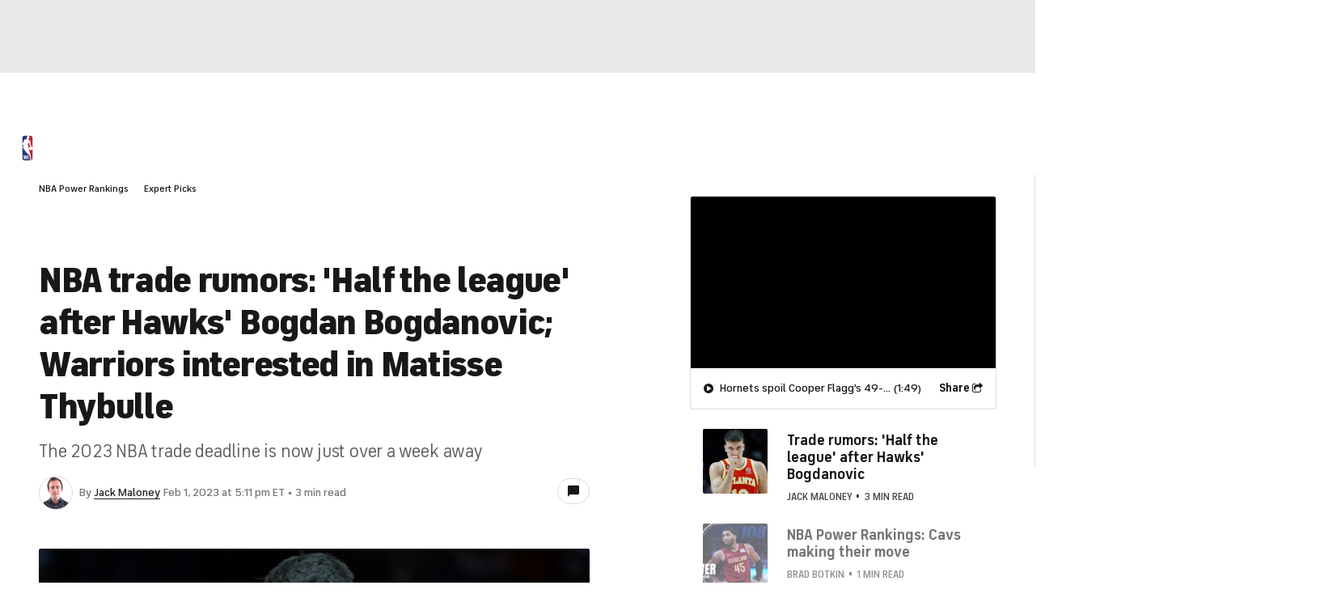

--- FILE ---
content_type: text/css
request_url: https://sportsfly.cbsistatic.com/fly-408/bundles/sportsmediacss/css/v2/pages/article/article.desktop.css
body_size: 18279
content:
@keyframes pulse{100%{opacity:0;transform:scale3d(0, 0, 0)}0%{opacity:1;transform:scale3d(0, 0, 0)}80%{opacity:0;transform:scale3d(5, 5, 5)}}@keyframes animating-circle{0%{transform:rotate(0deg)}100%{transform:rotate(360deg)}}@keyframes bouncing-bars{10%{transform:scaleY(0.3)}30%{transform:scaleY(1)}60%{transform:scaleY(0.5)}80%{transform:scaleY(0.75)}100%{transform:scaleY(0.6)}}@keyframes loader-bars{50%{transform:translateY(350%)}}:root{--page-gutters: 1rem}@media(min-width: 560px){:root{--page-gutters: 1.5rem}}.Embed-carousel{--items-per-row: 1;--items-gap: 0;padding-top:calc((56.25% - var(--items-gap)*1px)/var(--items-per-row) + 56px + 70px);position:relative}@media(min-width: 560px){.Embed-carousel{--items-per-row: 2;--items-gap: 24}}@media(min-width: 800px){.Embed-carousel{--items-per-row: 3;--items-gap: 48}}@media(min-width: 1040px){.Embed-carousel{--items-per-row: 4;--items-gap: 62}}.Embed-carouselIframe{height:100%;inset:0;position:absolute;width:100%}:root{--Brand-Primary: #004ace;--Brand-Secondary: #00259e;--Brand-Sporstline: #10d669;--Surface-Primary: #fff;--Surface-Secondary: #e8e8e8;--Surface-Status-Cool: #dfe6f5;--Surface-Tertiary: #f2f2f2;--Text-Negative: #cc0e00;--Text-Postive: #04802d;--Text-Primary: #181818;--Text-Tertiary: #767676;--Text-Secondary: #5f5f5f;--Utility-Icon-Primary: #181818;--Utility-UI-Background: #fff;--Utility-UI-Background-Hover: #f5f8ff}@media(prefers-color-scheme: dark){:root:not([data-theme=light]){--Brand-Primary: #fff;--Brand-Secondary: #2268e5;--Brand-Sporstline: #10d669;--Surface-Primary: #212121;--Surface-Secondary: #101010;--Surface-Status-Cool: #050d27;--Surface-Tertiary: #333;--Text-Negative: #f94343;--Text-Postive: #0dc45f;--Text-Primary: #fff;--Text-Secondary: #c8c8c8;--Text-Tertiary: #8f8f8f;--Utility-Icon-Primary: #f2f2f2;--Utility-UI-Background: #101010;--Utility-UI-Background-Hover: #484848}}[data-theme=dark]{--Brand-Primary: #fff;--Brand-Secondary: #2268e5;--Brand-Sporstline: #10d669;--Surface-Primary: #212121;--Surface-Secondary: #101010;--Surface-Status-Cool: #050d27;--Surface-Tertiary: #333;--Text-Negative: #f94343;--Text-Postive: #0dc45f;--Text-Primary: #fff;--Text-Secondary: #c8c8c8;--Text-Tertiary: #8f8f8f;--Utility-Icon-Primary: #f2f2f2;--Utility-UI-Background: #101010;--Utility-UI-Background-Hover: #484848}[data-theme=light]{--Brand-Primary: #004ace;--Brand-Secondary: #00259e;--Brand-Sporstline: #10d669;--Surface-Primary: #fff;--Surface-Secondary: #e8e8e8;--Surface-Status-Cool: #dfe6f5;--Surface-Tertiary: #f2f2f2;--Text-Negative: #cc0e00;--Text-Postive: #04802d;--Text-Primary: #181818;--Text-Tertiary: #767676;--Text-Secondary: #5f5f5f;--Utility-Icon-Primary: #181818;--Utility-UI-Background: #fff;--Utility-UI-Background-Hover: #f5f8ff}.Article-head{margin-bottom:7%}.Article-headline{font-weight:900;letter-spacing:-0.03em;line-height:1.2;font-size:30px;padding:0}@media(min-width: 800px){.Article-headline{font-size:44px;padding:0 0 1rem}}.ArticleHeadline-brandedLogo{display:inline-block;float:left;height:32px;padding:0 .5rem 0 0}@media(min-width: 800px){.ArticleHeadline-brandedLogo{height:48px;padding:0 1rem 0 0}}.ArticleHeadline-sponsoredContent{display:block;margin:.5rem 0;width:200px}.Article-subline{font-weight:400;line-height:1.3;color:#5f5f5f;display:none;font-size:22px;letter-spacing:-0.2px;margin-bottom:1rem}@media(min-width: 800px){.Article-subline{display:block}}.ArticlePage{background-color:#fff}.Article{display:grid;max-width:1536px;box-sizing:border-box;-ms-grid-columns:1fr 1fr 1fr 1fr;grid-gap:1.5rem;grid-template-columns:repeat(4, minmax(0, 1fr));padding-left:1rem;padding-right:1rem;margin:1.5rem auto 0}@media(min-width: 800px){.Article{-ms-grid-columns:1fr 1fr 1fr 1fr 1fr 1fr 1fr 1fr 1fr 1fr 1fr 1fr;grid-template-columns:repeat(12, minmax(0, 1fr));padding-left:1rem;padding-right:1rem}}@media(min-width: 1040px){.Article{padding-left:2rem;padding-right:2rem}}@media(min-width: 1280px){.Article{padding-left:3rem;padding-right:3rem}}@media(min-width: 800px){.Article{margin-top:4rem}}.Article .ShareBar-wrapper{display:none}.Article-main{grid-column:1;grid-column:1/-1;-ms-grid-column-span:4}@media(min-width: 800px){.Article-main{grid-column:2;grid-column:2/12;-ms-grid-column-span:10}}@media(min-width: 1040px){.Article-main{grid-column:1;grid-column:1/8;-ms-grid-column-span:7}}.Article-rail{display:none}@media(min-width: 1040px){.Article-rail{display:block;grid-column:9;grid-column:9/-1;-ms-grid-column-span:4}}.Article--single{margin:1rem}@media(min-width: 800px){.Article--single{margin:0}}.ReadingListItem--first .ColorBar{display:none}.data-reading-list-item{margin-bottom:4rem}@media(min-width: 800px){.data-reading-list-item{margin-bottom:8rem}}.BettingDisclaimer{margin-bottom:1rem}.Article-railContent{overflow:hidden;transition:opacity .2s ease}.Article-railContent.stickyReady{position:fixed}.Article-railContent .ArticleSuggestedContent-container{overflow:hidden}.Article-railContent .ArticleSuggestedContent-container:hover{overflow-y:scroll}.Article-railContent .ArticleSuggestedContent-container:hover .NewsFeed-item{opacity:1}.Article-railContent .ArticleSuggestedContent-container:hover .NewsFeed-byline{display:block}.Article-railContent .ArticleSuggestedContent-container .NewsFeed{border-left:0;border-right:0;margin-top:-0.0625rem;padding-top:0}@media(min-width: 1280px){.Article-railContent .ArticleSuggestedContent-container .NewsFeed{padding-top:0}}.Article-railContent .ArticleSuggestedContent-container .NewsFeed-item{opacity:.6;transition:opacity .2s ease}.Article-railContent .ArticleSuggestedContent-container .NewsFeed-item--current{opacity:1}.Article-railContent .ArticleSuggestedContent-container .NewsFeed-item--locked{opacity:.3}.Article-railContent .ArticleSuggestedContent-container .NewsFeed-item:not(:first-child){padding-top:calc(1rem + 2px)}@media(min-width: 1040px){.Article-railContent .ArticleSuggestedContent-container .NewsFeed-item:not(:first-child){padding-top:calc(1.5rem + 2px)}}.ArticleVideo-caption--rail+.ArticleSuggestedContent .Article-railContent .ArticleSuggestedContent-container .NewsFeed-item:first-child{padding-top:calc(1.5rem + 2px)}.Article-railContent .ArticleSuggestedContent-container .NewsFeed-byline{display:none}@media(min-width: 1280px){.Article-railContent .ArticleSuggestedContent-container .NewsFeed-byline{display:block}}.Article-featuredImage{border-radius:2px;margin:0 -1rem 1.5rem;overflow:hidden}@media(min-width: 800px){.Article-featuredImage{margin:0 0 2rem}}.Article-featuredImageImg{width:100%}.Article-bodyContent{zoom:1;display:block}.Article-bodyContent strong{font-weight:700}.Article-bodyContent p{font-size:1.125rem;line-height:1.6;color:#181818;margin:1rem 0}.Article-bodyContent p:first-child{margin-top:0}.Article-bodyContent .TeamLogo--floatLeft+p,.Article-bodyContent .TeamLogo--floatRight+p{margin-top:0}.Article-bodyContent .Annotation-link,.Article-bodyContent .TableBuilder a,.Article-bodyContent p a{box-shadow:inset 0 0 0 0 #fff,inset 0 -1px 0 0 #212121;color:#212121;transition:all .2s ease}.Article-bodyContent .Annotation-link:hover,.Article-bodyContent .TableBuilder a:hover,.Article-bodyContent p a:hover{box-shadow:inset 0 0 0 0 #fff,inset 0 -1px 0 0 #004ace;color:#004ace}.Article-bodyContent h2{font-size:1.5rem;font-weight:700;letter-spacing:-0.03em;line-height:1.3;color:#181818;margin-top:2.5rem}.Article-bodyContent h2+h3{margin-top:1rem}.Article-bodyContent h3{font-size:1.25rem;font-weight:700;line-height:1.3;color:#181818;margin-top:2rem}.Article-bodyContent h3+ol,.Article-bodyContent h3+ul{margin-top:1rem}.Article-bodyContent h4,.Article-bodyContent h5{font-size:1rem;font-weight:400;line-height:1.6;color:#181818;padding:1rem 0}@media(min-width: 800px){.Article-bodyContent h4,.Article-bodyContent h5{font-size:1.125rem}}.Article-bodyContent h4 strong,.Article-bodyContent h5 strong{font-weight:400}.Article-bodyContent hr{border:0;border-top:2px solid #dcdcdc;display:block;height:1px;margin:2rem 0;padding:0}.Article-bodyContent figure img,.Article-bodyContent video{height:auto;width:100%}.Article-bodyContent blockquote{font-size:1rem;line-height:1.6;border-left:6px solid #dcdcdc;color:#5f5f5f;margin:1.5rem 0;padding:1rem 0}@media(min-width: 800px){.Article-bodyContent blockquote{font-size:1.125rem;margin:1.5rem}}.Article-bodyContent blockquote p{margin-left:1.5rem}.Article-bodyContent blockquote p:last-child{margin-bottom:0}@media(min-width: 800px){.Article-bodyContent .Pullquote--alignleft{float:left;margin:2rem;margin-left:0;width:46%}.Article-bodyContent .Pullquote--alignleft blockquote{margin:1.5rem 0}}@media(min-width: 800px){.Article-bodyContent .Pullquote--alignright{float:right;margin:2rem;margin-right:0;width:46%}.Article-bodyContent .Pullquote--alignright blockquote{margin:1.5rem 0}}.Article-bodyContent blockquote.Pullquote{font-size:1rem;font-weight:700;line-height:1.6;color:#5f5f5f;padding-left:1.5rem}@media(min-width: 800px){.Article-bodyContent blockquote.Pullquote{font-size:22px}}.Article-bodyContent .Pullquote-source{font-size:1rem;font-weight:400;color:#5f5f5f;display:block;font-style:oblique;margin-top:.5rem}.Article-bodyContent li{font-size:1rem;line-height:1.3;padding:0}@media(min-width: 800px){.Article-bodyContent li{font-size:1.125rem}}.Article-bodyContent li:last-child{margin-bottom:0}.Article-bodyContent li a{box-shadow:inset 0 0 0 0 #fff,inset 0 -1px 0 0 #212121;color:#212121;transition:all .2s ease}.Article-bodyContent li a:hover{box-shadow:inset 0 0 0 0 #fff,inset 0 -1px 0 0 #004ace;color:#004ace}.Article-bodyContent ol,.Article-bodyContent ul{counter-reset:customlistcounter;list-style:none;margin:20px 0;padding:0}.Article-bodyContent ol li{counter-increment:customlistcounter;margin:0 0 .75rem 1.5rem}.Article-bodyContent ol li:before{font-size:.875rem;font-weight:700;line-height:1.6;color:#5f5f5f;content:counter(customlistcounter) ".";float:left;margin:-1px 0 0 -1.5rem;position:relative}.Article-bodyContent ul li{counter-increment:customlistcounter;margin:0 0 .75rem 1.5rem}.Article-bodyContent ul li:before{font-weight:700;font-family:"icon-moon";font-style:normal;font-variant:normal;font-weight:normal;line-height:1;speak:none;text-transform:none;vertical-align:middle;content:'\e61f';color:#5f5f5f;float:left;font-size:7px;line-height:4.8;margin:-8px 0 0 -1.5rem;position:relative}.Article-bodyContent ul li:before:hover::before{text-decoration:none}@media(min-width: 800px){.Article-bodyContent ul li:before{margin:-6px 0 0 -1.5rem}}.Article-bodyContent .PlayerSnippet{border-bottom:1px solid #dcdcdc;border-top:3px solid;display:flex;margin:7% 0;padding:1rem 0;position:relative;width:100%}.Article-bodyContent .PlayerSnippet-image{height:60px;position:relative}@media(min-width: 800px){.Article-bodyContent .PlayerSnippet-image{height:80px}}.Article-bodyContent .PlayerSnippet-teamLogo{bottom:0;height:20px;position:absolute;right:0;width:20px}.Article-bodyContent .PlayerSnippet-info{padding-left:.75rem;padding-top:.25rem;width:100%}.Article-bodyContent .PlayerSnippet-name{font-family:"FS Industrie","FSIndustrie-Bold",Helvetica,Arial,sans-serif;font-size:1.25rem;font-weight:500;color:#181818;display:block}.Article-bodyContent .PlayerSnippet-summary{font-weight:400;font-family:"FS Industrie","FSIndustrie-Bold",Helvetica,Arial,sans-serif;font-size:.875rem;font-weight:500;color:#181818;color:#767676;display:block;margin-bottom:.5rem;margin-top:.25rem}.Article-bodyContent .PlayerSnippet-statsTitle{font-weight:400;font-family:"FS Industrie","FSIndustrie-Bold",Helvetica,Arial,sans-serif;font-size:.875rem;font-weight:500;color:#181818;margin-top:.75rem}.Article-bodyContent .PlayerSnippet-sportsline{align-items:center;display:flex;margin-bottom:-0.5rem;margin-top:1rem}.Article-bodyContent .PlayerSnippet-sportslineLogo{background:url("//sportsfly.cbsistatic.com/fly-408/bundles/sportsmediacss/images/core/logo-sportsline.svg") no-repeat center center;background-size:contain;height:20px;margin-left:-3px;width:15px}.Article-bodyContent .PlayerSnippet-sportslineLabel{font-family:"FS Industrie","FSIndustrie-Bold",Helvetica,Arial,sans-serif;font-size:.75rem;font-weight:500;color:#181818;color:#5f5f5f;letter-spacing:.5px;margin:4px 0 0 3px;text-transform:uppercase}.Article-bodyContent .PlayerSnippet-stats{font-size:1.125rem;margin-top:1rem}.Article-bodyContent .PlayerSnippet-stat{font-weight:700;display:inline-block;margin-right:1rem}@media(min-width: 560px){.Article-bodyContent .PlayerSnippet-stat{margin-right:1.5rem}}.Article-bodyContent .PlayerSnippet-stat:last-child{margin:0}.Article-bodyContent .PlayerSnippet-statLabel{font-family:"FS Industrie Nw","FSIndustrieNw-Bold",Helvetica,Arial,sans-serif;font-size:.75rem;font-weight:400;letter-spacing:.04em;color:#484848;text-transform:uppercase;display:block;padding-bottom:3px}.Article-bodyContent .PlayerSnippet-blurb{line-height:1.3;font-weight:400;font-family:"FS Industrie","FSIndustrie-Bold",Helvetica,Arial,sans-serif;font-size:.875rem;font-weight:500;color:#181818;margin-top:.75rem}.Article-bodyContent .PlayerSnippet-button{margin-top:1rem}@media(min-width: 560px){.Article-bodyContent .PlayerSnippet-button{position:absolute;right:0;top:0}}.Article-bodyContent table:not(.table-base):not(.TableBase-table):not(.table-power-rankings):not(.table-olympics):not(.PlayerObjectV4-table):not(.multiColumn):not(.data){font-size:.875rem;font-weight:400;line-height:1.3;border:0;color:#181818;margin:0;padding-bottom:0;position:relative;width:100%}.Article-bodyContent table:not(.table-base):not(.TableBase-table):not(.table-power-rankings):not(.table-olympics):not(.PlayerObjectV4-table):not(.multiColumn):not(.data) thead:hover{background-color:rgba(0,0,0,0)}.Article-bodyContent table:not(.table-base):not(.TableBase-table):not(.table-power-rankings):not(.table-olympics):not(.PlayerObjectV4-table):not(.multiColumn):not(.data) thead tr{border-bottom:1px solid #dcdcdc}.Article-bodyContent table:not(.table-base):not(.TableBase-table):not(.table-power-rankings):not(.table-olympics):not(.PlayerObjectV4-table):not(.multiColumn):not(.data) tbody{border:0}.Article-bodyContent table:not(.table-base):not(.TableBase-table):not(.table-power-rankings):not(.table-olympics):not(.PlayerObjectV4-table):not(.multiColumn):not(.data) tr{background-color:#fff;border-bottom:1px solid #dcdcdc}.Article-bodyContent table:not(.table-base):not(.TableBase-table):not(.table-power-rankings):not(.table-olympics):not(.PlayerObjectV4-table):not(.multiColumn):not(.data) th,.Article-bodyContent table:not(.table-base):not(.TableBase-table):not(.table-power-rankings):not(.table-olympics):not(.PlayerObjectV4-table):not(.multiColumn):not(.data) .header--cell{font-family:"FS Industrie Nw","FSIndustrieNw-Bold",Helvetica,Arial,sans-serif;font-size:.75rem;font-weight:400;letter-spacing:.04em;color:#484848;text-transform:uppercase;background-color:#f2f2f2;padding:1rem .5rem;text-align:left}.Article-bodyContent table:not(.table-base):not(.TableBase-table):not(.table-power-rankings):not(.table-olympics):not(.PlayerObjectV4-table):not(.multiColumn):not(.data) th:first-child,.Article-bodyContent table:not(.table-base):not(.TableBase-table):not(.table-power-rankings):not(.table-olympics):not(.PlayerObjectV4-table):not(.multiColumn):not(.data) .header--cell:first-child{padding-left:1rem}.Article-bodyContent table:not(.table-base):not(.TableBase-table):not(.table-power-rankings):not(.table-olympics):not(.PlayerObjectV4-table):not(.multiColumn):not(.data) th:last-child,.Article-bodyContent table:not(.table-base):not(.TableBase-table):not(.table-power-rankings):not(.table-olympics):not(.PlayerObjectV4-table):not(.multiColumn):not(.data) .header--cell:last-child{padding-right:1rem}.Article-bodyContent table:not(.table-base):not(.TableBase-table):not(.table-power-rankings):not(.table-olympics):not(.PlayerObjectV4-table):not(.multiColumn):not(.data) td{padding:1rem .5rem}.Article-bodyContent table:not(.table-base):not(.TableBase-table):not(.table-power-rankings):not(.table-olympics):not(.PlayerObjectV4-table):not(.multiColumn):not(.data) td:first-child{padding-left:1rem}.Article-bodyContent table:not(.table-base):not(.TableBase-table):not(.table-power-rankings):not(.table-olympics):not(.PlayerObjectV4-table):not(.multiColumn):not(.data) td:last-child{padding-right:1rem}.Article-bodyContent table:not(.table-base):not(.TableBase-table):not(.table-power-rankings):not(.table-olympics):not(.PlayerObjectV4-table):not(.multiColumn):not(.data) p{font-size:.875rem;line-height:1.3;margin:0;padding:0}.Article-bodyContent table.multiColumn,.Article-bodyContent table.data{margin-bottom:7%;margin-top:7%;width:100%}.Article-bodyContent table.multiColumn p,.Article-bodyContent table.data p{font-weight:400;font-family:"FS Industrie","FSIndustrie-Bold",Helvetica,Arial,sans-serif;font-size:.875rem;font-weight:500;color:#181818;margin:0}.Article-bodyContent table.multiColumn .title,.Article-bodyContent table.multiColumn .subtitle,.Article-bodyContent table.multiColumn .label,.Article-bodyContent table.data .title,.Article-bodyContent table.data .subtitle,.Article-bodyContent table.data .label{background-color:#f2f2f2}.Article-bodyContent table.multiColumn .title td,.Article-bodyContent table.multiColumn .subtitle td,.Article-bodyContent table.multiColumn .label td,.Article-bodyContent table.data .title td,.Article-bodyContent table.data .subtitle td,.Article-bodyContent table.data .label td{font-family:"FS Industrie Nw","FSIndustrieNw-Bold",Helvetica,Arial,sans-serif;font-size:.75rem;font-weight:400;letter-spacing:.04em;color:#484848;text-transform:uppercase;font-weight:500}.Article-bodyContent table.multiColumn{border:1px solid #dcdcdc}@media(min-width: 800px){.Article-bodyContent table.multiColumn{border:0}}.Article-bodyContent table.multiColumn>tbody>tr{display:flex;flex-flow:column wrap}@media(min-width: 800px){.Article-bodyContent table.multiColumn>tbody>tr{flex-flow:row nowrap;justify-content:space-between}}.Article-bodyContent table.multiColumn>tbody>tr>td{padding:0;width:100%}@media(min-width: 800px){.Article-bodyContent table.multiColumn>tbody>tr>td{width:49%}}.Article-bodyContent table.multiColumn>tbody>tr>td:nth-child(2){display:none}.Article-bodyContent table.multiColumn table.data{border-top:0;margin:0}@media(min-width: 800px){.Article-bodyContent table.multiColumn table.data{border:1px solid #dcdcdc}}.Article-bodyContent table.data{border-top:1px solid #dcdcdc}.Article-bodyContent table.data td{line-height:1.3;font-weight:400;font-family:"FS Industrie","FSIndustrie-Bold",Helvetica,Arial,sans-serif;font-size:.875rem;font-weight:500;color:#181818;border-bottom:1px solid #dcdcdc;padding:1rem .5rem}.Article-bodyContent table.data td:first-child{padding-left:1rem}.Article-bodyContent .double-article-container{display:flex;justify-content:space-between;width:100%}.Article-bodyContent .double-article-container .table-article-container{box-sizing:border-box;display:inline-table;width:100%}@media(min-width: 1040px){.Article-bodyContent .double-article-container .table-article-container{width:49%}}.Article-bodyContent .double-article-container .table-base th,.Article-bodyContent .double-article-container .table-base td{font-size:.875rem;padding:1rem .5rem}.Article-bodyContent .double-article-container .table-base th:first-child,.Article-bodyContent .double-article-container .table-base td:first-child{padding-left:1rem}.Article-bodyContent .double-article-container .table-base th:last-child,.Article-bodyContent .double-article-container .table-base td:last-child{padding-right:1rem}.Article-bodyContent .table-article-container{border:1px solid #dcdcdc;border-radius:3px;margin:30px 0;overflow:hidden;padding:0;position:relative}.Article-bodyContent .table-article-title{font-family:"FS Industrie","FSIndustrie-Bold",Helvetica,Arial,sans-serif;font-size:1rem;font-weight:500;color:#181818;border-bottom:1px solid #dcdcdc;padding:1rem;text-transform:uppercase}.Article-bodyContent .scrollable-table{position:relative}.Article-bodyContent .scrollable-table.is-scrolled-left .shadow-right{display:block}.Article-bodyContent .scrollable-table.is-scrolled-right .shadow-left{display:block}.Article-bodyContent .scrollable-table .scroll-container{-webkit-overflow-scrolling:touch;overflow-x:auto;overflow-y:hidden}.Article-bodyContent .scrollable-table .scroll-shadow-container{overflow:hidden;-webkit-overflow-scrolling:touch;position:relative;width:100%}.Article-bodyContent .scrollable-table .scroll-shadow-container::after{content:" ";display:block;height:100%;left:0;pointer-events:none;position:absolute;top:0;width:100%}.Article-bodyContent .scrollable-table [class^=shadow-]{background-size:100%;display:none;height:100%;pointer-events:none;position:absolute;width:12px;z-index:800}.Article-bodyContent .scrollable-table .shadow-left{background-image:linear-gradient(90deg, rgba(0, 0, 0, 0.15) 0%, rgba(0, 0, 0, 0) 100%);left:0}.Article-bodyContent .scrollable-table .shadow-right{background-image:linear-gradient(90deg, rgba(0, 0, 0, 0) 0%, rgba(0, 0, 0, 0.15) 100%);right:0}.Article-bodyContent .scrollable-table [class^=arrow-]{background-color:#004ace;display:block;height:0;opacity:0;position:absolute;top:calc(50% - 25px);transition:opacity .5s ease;width:0;z-index:900}.Article-bodyContent .scrollable-table [class^=arrow-]::before{font-family:"icon-moon";font-style:normal;font-variant:normal;font-weight:normal;line-height:1;speak:none;text-transform:none;vertical-align:middle;content:'\e613';color:#fff;display:block;font-size:8px;left:12px;position:absolute;top:20px}.Article-bodyContent .scrollable-table [class^=arrow-]::before:hover::before{text-decoration:none}.Article-bodyContent .scrollable-table [class^=arrow-]:hover{cursor:pointer}.Article-bodyContent .scrollable-table .arrow-left{border-bottom-right-radius:2px;border-top-right-radius:2px;left:0}.Article-bodyContent .scrollable-table .arrow-left::before{transform:rotate(270deg)}.Article-bodyContent .scrollable-table .arrow-right{border-bottom-left-radius:2px;border-top-left-radius:2px;right:0}.Article-bodyContent .scrollable-table .arrow-right::before{transform:rotate(90deg)}.Article-bodyContent .scrollable-table .is-arrow-right .arrow-right{height:50px;opacity:1;transition:opacity .5s ease;width:35px}.Article-bodyContent .scrollable-table .is-arrow-left .arrow-left{height:50px;opacity:1;transition:opacity .5s ease;width:35px}.Article-bodyContent .scrollable-table.fixed-col{position:initial}.Article-bodyContent .scrollable-table.fixed-col table{border-collapse:separate;border-spacing:0}.Article-bodyContent .scrollable-table.fixed-col tr:hover{background-color:rgba(0,0,0,0)}.Article-bodyContent .scrollable-table.fixed-col tr:last-child td{border-bottom:0}.Article-bodyContent .scrollable-table.fixed-col th:first-child,.Article-bodyContent .scrollable-table.fixed-col td:first-child{border-right:1px solid #dcdcdc;box-sizing:content-box;left:0;padding:0;position:absolute;white-space:pre-wrap;width:100px}.Article-bodyContent .scrollable-table.fixed-col th:first-child div,.Article-bodyContent .scrollable-table.fixed-col td:first-child div{box-sizing:border-box;display:table-cell;margin:0;padding:0 .5rem 0 1rem;vertical-align:middle;white-space:initial}.Article-bodyContent .scrollable-table.fixed-col th:first-child{padding-bottom:1px}.Article-bodyContent .scrollable-table.fixed-col td{border-bottom:1px solid #dcdcdc}.Article-bodyContent .scrollable-table.fixed-col .scroll-shadow-container{overflow:initial;position:initial}.Article-bodyContent .scrollable-table.fixed-col .shadow-left{left:100px}.Article-bodyContent .scrollable-table.fixed-col .arrow-left{left:100px}.Article-bodyContent .scrollable-table.fixed-col .scroll-container{margin-left:100px;-webkit-overflow-scrolling:initial;overflow-x:auto;overflow-y:visible;width:calc(100% - 100px)}.Article-bodyContent .table-base{line-height:1.3;border-collapse:collapse;border-spacing:0;margin-bottom:0;max-width:none;min-width:100%;text-align:left;width:auto;zoom:1}.Article-bodyContent .table-base a{font-weight:500}.Article-bodyContent .table-base p{font-size:.875rem}.Article-bodyContent .table-base small{font-size:.75rem}.Article-bodyContent .table-base tr{transition:background-color .2s ease}.Article-bodyContent .table-base th,.Article-bodyContent .table-base td{box-sizing:border-box;display:table-cell;padding:1rem;padding-left:0;vertical-align:middle}.Article-bodyContent .table-base th a,.Article-bodyContent .table-base td a{background:none}.Article-bodyContent .table-base thead tr,.Article-bodyContent .table-base .table-article-subtitle{background-color:#f2f2f2}.Article-bodyContent .table-base thead tr th,.Article-bodyContent .table-base .table-article-subtitle th{font-family:"FS Industrie Nw","FSIndustrieNw-Bold",Helvetica,Arial,sans-serif;font-size:.75rem;font-weight:400;letter-spacing:.04em;color:#484848;text-transform:uppercase;padding:1rem;padding-left:0;text-align:left;text-transform:uppercase}.Article-bodyContent .table-base .table-article-subtitle th{border-bottom:1px solid #dcdcdc;border-top:1px solid #dcdcdc;padding-left:.5rem}.Article-bodyContent .table-base tbody tr:hover{background-color:#f5f8ff}.Article-bodyContent .table-base tbody tr:last-child td{border-bottom:0}.Article-bodyContent .table-base tbody th{font-weight:500}.Article-bodyContent .table-base ul{margin:0}.Article-bodyContent .table-base ul li{font-size:.875rem}@media(min-width: 560px){.Article-bodyContent .table-base ul li::before{margin-top:-8px}}.Article-bodyContent .table-base .player-name{font-family:"FS Industrie","FSIndustrie-Bold",Helvetica,Arial,sans-serif;font-size:.875rem;font-weight:500;color:#181818;max-width:110px;overflow:hidden;padding-top:10px;text-overflow:ellipsis;white-space:nowrap}.Article-bodyContent .table-base .player-name a{overflow:hidden;text-overflow:ellipsis;white-space:nowrap}.Article-bodyContent .table-base .player-name a:hover{color:#0036b5;cursor:pointer}.Article-bodyContent .table-base .player-detail{font-family:"FS Industrie","FSIndustrie-Bold",Helvetica,Arial,sans-serif;font-size:.75rem;font-weight:500;color:#181818;color:#fff;max-width:110px;overflow:hidden;padding-top:4px;text-overflow:ellipsis;white-space:nowrap}.Article-bodyContent .table-base .player-position,.Article-bodyContent .table-base .author-title{font-family:"FS Industrie Nw","FSIndustrieNw-Bold",Helvetica,Arial,sans-serif;font-size:.75rem;font-weight:400;letter-spacing:.04em;color:#484848;text-transform:uppercase}.Article-bodyContent .table-base .player-position{padding-left:.25rem}.Article-bodyContent .table-base .author-name{max-width:110px;overflow:hidden;padding-top:10px;text-overflow:ellipsis;white-space:nowrap}.Article-bodyContent .table-base .team-logo{max-height:30px;max-width:30px;position:relative}.Article-bodyContent .table-base .team-logo.inline img{float:left;padding:0 15px 15px 0}.Article-bodyContent .table-base .team-logo img{margin:0;max-height:30px;max-width:30px;vertical-align:middle}.Article-bodyContent .table-base .headshot{background-color:#fff;border:1px solid #dcdcdc;border-radius:50%;box-sizing:content-box;display:inline-block;overflow:hidden;vertical-align:middle;height:40px;width:40px;margin:0 auto;min-width:50px}.Article-bodyContent .table-base .headshot img{background-color:rgba(0,0,0,0)}.Article-bodyContent .table-base .headshot.pull-left{margin:0 15px 15px 0}.Article-bodyContent .table-base .headshot img{background-color:#fff;border:1px solid #dcdcdc;border-radius:50%;box-sizing:content-box;display:inline-block;overflow:hidden;vertical-align:middle;height:40px;width:40px;background-color:#e8e8e8;display:inline-block;overflow:hidden;text-transform:lowercase;vertical-align:middle}.Article-bodyContent .table-base .headshot img img{background-color:rgba(0,0,0,0)}.Article-bodyContent .table-base .icon-moon-caret-down{color:#cc0e00;font-size:7px;line-height:2.5}.Article-bodyContent .table-base .icon-moon-caret-up{color:#059646;font-size:7px;line-height:2.5}.Article-bodyContent .table-base .author-headshot,.Article-bodyContent .table-base .player-headshot,.Article-bodyContent .ArticleContentTable .author-headshot,.Article-bodyContent .ArticleContentTable .player-headshot{max-width:none}.Article-bodyContent .table-base .author-headshot,.Article-bodyContent .ArticleContentTable .author-headshot{background-color:#fff;border:1px solid #dcdcdc;border-radius:50%;box-sizing:content-box;display:inline-block;overflow:hidden;vertical-align:middle;height:40px;width:40px}.Article-bodyContent .table-base .author-headshot img,.Article-bodyContent .ArticleContentTable .author-headshot img{background-color:rgba(0,0,0,0)}.Article-bodyContent .table-base .player-headshot,.Article-bodyContent .ArticleContentTable .player-headshot{background-color:#fff;border:1px solid #dcdcdc;border-radius:50%;box-sizing:content-box;display:inline-block;overflow:hidden;vertical-align:middle;height:40px;width:40px}.Article-bodyContent .table-base .player-headshot img,.Article-bodyContent .ArticleContentTable .player-headshot img{background-color:rgba(0,0,0,0)}.Article-bodyContent .table-base .icon-moon-caret-down,.Article-bodyContent .ArticleContentTable .icon-moon-caret-down{color:#cc0e00;font-size:7px;line-height:2.5}.Article-bodyContent .table-base .icon-moon-caret-up,.Article-bodyContent .ArticleContentTable .icon-moon-caret-up{color:#059646;font-size:7px;line-height:2.5}.Article-bodyContent .table-base .MediaShortcode,.Article-bodyContent .ArticleContentTable .MediaShortcode{margin:0}.Article-bodyContent .table-base .MediaShortcodeImage-image,.Article-bodyContent .ArticleContentTable .MediaShortcodeImage-image{width:auto}.Article-bodyContent .table-team-trends td:first-child,.Article-bodyContent .table-player-trends td:first-child{font-weight:500}.Article-bodyContent .table-team-trends .icon-moon-caret-down,.Article-bodyContent .table-team-trends .icon-moon-caret-up,.Article-bodyContent .table-player-trends .icon-moon-caret-down,.Article-bodyContent .table-player-trends .icon-moon-caret-up{font-size:7px}.Article-bodyContent .table-team-trends .icon-moon-caret-down,.Article-bodyContent .table-player-trends .icon-moon-caret-down{color:#cc0e00}.Article-bodyContent .table-team-trends .icon-moon-caret-up,.Article-bodyContent .table-player-trends .icon-moon-caret-up{color:#059646}.Article-bodyContent .table-teams-and-stats .TeamLogoNameLockup{white-space:nowrap}.Article-bodyContent .table-players-and-stats .PlayerObjectCell{align-items:center;display:flex}.Article-bodyContent .table-players-and-stats .ranked-details{padding-left:.5rem}.Article-bodyContent .table-players-and-stats .player-name{font-family:"FS Industrie","FSIndustrie-Bold",Helvetica,Arial,sans-serif;font-size:.875rem;font-weight:500;color:#181818;display:block}.Article-bodyContent .table-players-and-stats .player-detail{line-height:1.3;font-family:"FS Industrie Nw","FSIndustrieNw-Bold",Helvetica,Arial,sans-serif;font-size:.75rem;font-weight:400;letter-spacing:.04em;color:#484848;text-transform:uppercase}.Article-bodyContent .table-team-picks-authors thead tr th{background-color:rgba(0,0,0,0);border-bottom:1px solid #dcdcdc;padding:1rem .5rem;text-align:center}.Article-bodyContent .table-team-picks-authors thead tr th div{padding:0}.Article-bodyContent .table-team-picks-authors tbody td{text-align:center}.Article-bodyContent .table-team-picks-authors tbody td:first-child{font-family:"FS Industrie Nw","FSIndustrieNw-Bold",Helvetica,Arial,sans-serif;font-size:.75rem;font-weight:400;letter-spacing:.04em;color:#484848;text-transform:uppercase;max-width:100px;text-align:left;vertical-align:middle}.Article-bodyContent .table-team-picks-authors tbody td:last-child{padding-right:.5rem}.Article-bodyContent .table-team-picks-authors tr:hover{background-color:rgba(0,0,0,0)}.Article-bodyContent .table-team-picks-authors .headshot-details{margin-bottom:.25rem}.Article-bodyContent .table-team-picks-authors .author-name{line-height:1.3;font-family:"FS Industrie","FSIndustrie-Bold",Helvetica,Arial,sans-serif;font-size:.875rem;font-weight:500;color:#181818}.Article-bodyContent .table-team-picks-authors .TeamLogo{margin:1rem 0 1.5rem}.Article-bodyContent .table-team-picks-authors .team-name{font-family:"FS Industrie","FSIndustrie-Bold",Helvetica,Arial,sans-serif;font-size:.875rem;font-weight:500;color:#181818;display:block}.Article-bodyContent .table-player-picks span{display:block;margin:0 auto;text-align:center}.Article-bodyContent .table-player-picks tr:hover{background-color:rgba(0,0,0,0)}.Article-bodyContent .table-player-picks td:first-child{line-height:1.3;font-family:"FS Industrie Nw","FSIndustrieNw-Bold",Helvetica,Arial,sans-serif;font-size:.75rem;font-weight:400;letter-spacing:.04em;color:#484848;text-transform:uppercase;max-width:100px;text-align:left}.Article-bodyContent .table-player-picks td:nth-child(2){border-left:1px solid #dcdcdc}.Article-bodyContent .table-player-picks .headshot-details{margin-bottom:.25rem;text-align:center}.Article-bodyContent .table-player-picks .player-name{font-family:"FS Industrie","FSIndustrie-Bold",Helvetica,Arial,sans-serif;font-size:.875rem;font-weight:500;color:#181818;margin-bottom:.25rem}.Article-bodyContent .table-player-picks .player-detail{font-family:"FS Industrie Nw","FSIndustrieNw-Bold",Helvetica,Arial,sans-serif;font-size:.75rem;font-weight:400;letter-spacing:.04em;color:#484848;text-transform:uppercase}.Article-bodyContent .table-awards-picks-authors th,.Article-bodyContent .table-awards-picks-authors td{line-height:1.3;text-align:center}.Article-bodyContent .table-awards-picks-authors th:first-child,.Article-bodyContent .table-awards-picks-authors td:first-child{font-family:"FS Industrie Nw","FSIndustrieNw-Bold",Helvetica,Arial,sans-serif;font-size:.75rem;font-weight:400;letter-spacing:.04em;color:#484848;text-transform:uppercase;border-right:1px solid #dcdcdc;max-width:100px;text-align:left}.Article-bodyContent .table-awards-picks-authors th:first-child div,.Article-bodyContent .table-awards-picks-authors td:first-child div{box-sizing:border-box}.Article-bodyContent .table-awards-picks-authors th{background-color:#fff;border-bottom:1px solid #dcdcdc;padding:1rem}.Article-bodyContent .table-awards-picks-authors th:first-child{vertical-align:bottom}.Article-bodyContent .table-awards-picks-authors .author-name{font-family:"FS Industrie","FSIndustrie-Bold",Helvetica,Arial,sans-serif;font-size:.875rem;font-weight:500;color:#181818;display:block;padding-top:.5rem}.Article-bodyContent .coach-carousel tbody td{vertical-align:top}.Article-bodyContent .coach-carousel tbody td:nth-child(2){font-weight:500;min-width:90px}.Article-bodyContent .coach-carousel th,.Article-bodyContent .coach-carousel td{line-height:1.3;padding:1rem .5rem}.Article-bodyContent .coach-carousel th:first-child,.Article-bodyContent .coach-carousel td:first-child{padding-left:1rem}.Article-bodyContent .coach-carousel th:last-child,.Article-bodyContent .coach-carousel td:last-child{padding-right:1rem}.Article-bodyContent .table-free-agent-tracker th{white-space:nowrap}.Article-bodyContent .table-free-agent-tracker p{font-size:.875rem;line-height:1.3;margin:0}.Article-bodyContent .table-player-notes tr:nth-child(odd){border:0}.Article-bodyContent .table-player-notes tr:nth-child(odd) td{padding-bottom:0}.Article-bodyContent .table-player-notes tr:hover{background-color:#fff}.Article-bodyContent .table-player-notes td{line-height:1.3}.Article-bodyContent .table-player-notes p{font-size:.875rem;line-height:1.3}.Article-bodyContent .table-player-notes .headshot-details{display:inline-flex;vertical-align:middle}.Article-bodyContent .table-player-notes .ranked-details{display:inline-block;padding-left:1rem;vertical-align:middle}.Article-bodyContent .table-player-notes .player-name{line-height:1.3;font-family:"FS Industrie","FSIndustrie-Bold",Helvetica,Arial,sans-serif;font-size:1rem;font-weight:500;color:#181818;display:block}.Article-bodyContent .table-player-notes .player-position{font-family:"FS Industrie Nw","FSIndustrieNw-Bold",Helvetica,Arial,sans-serif;font-size:.75rem;font-weight:400;letter-spacing:.04em;color:#484848;text-transform:uppercase}.Article-bodyContent .table-player-awards tr:hover{background-color:rgba(0,0,0,0)}.Article-bodyContent .table-player-awards tr:nth-child(odd){border:0}.Article-bodyContent .table-player-awards tr:nth-child(odd) td{padding-bottom:0}.Article-bodyContent .table-player-awards tr:nth-child(odd) td:first-child{white-space:nowrap;width:160px}.Article-bodyContent .table-player-awards tr:nth-child(odd) td:nth-child(2){font-family:"FS Industrie","FSIndustrie-Bold",Helvetica,Arial,sans-serif;font-size:.875rem;font-weight:500;color:#181818}.Article-bodyContent .table-player-awards tr:nth-child(odd) td:nth-child(2)::before{font-family:"FS Industrie Nw","FSIndustrieNw-Bold",Helvetica,Arial,sans-serif;font-size:.75rem;font-weight:400;letter-spacing:.04em;color:#484848;text-transform:uppercase;content:"Award";display:block}.Article-bodyContent .table-player-awards td{line-height:1.3}.Article-bodyContent .table-player-awards .headshot-details{display:inline-flex;padding-right:1rem;vertical-align:middle}.Article-bodyContent .table-player-awards .ranked-details{display:inline-block;vertical-align:middle}.Article-bodyContent .table-player-awards .player-name::before{font-family:"FS Industrie Nw","FSIndustrieNw-Bold",Helvetica,Arial,sans-serif;font-size:.75rem;font-weight:400;letter-spacing:.04em;color:#484848;text-transform:uppercase;content:"Player";display:block}.Article-bodyContent .table-ranked-players tr:hover{background-color:rgba(0,0,0,0)}.Article-bodyContent .table-ranked-players tr:nth-child(odd){border-bottom:0}.Article-bodyContent .table-ranked-players tr:nth-child(odd) td{border:0}.Article-bodyContent .table-ranked-players tr:nth-child(odd) td:first-child{padding-right:0;width:20px}.Article-bodyContent .table-ranked-players tr:nth-child(even) td{line-height:1.3;padding-top:0}.Article-bodyContent .table-ranked-players .PlayerObjectCell{align-items:center;display:flex}.Article-bodyContent .table-ranked-players .ranked-details{padding-left:.5rem}.Article-bodyContent .table-ranked-players .player-name{font-family:"FS Industrie","FSIndustrie-Bold",Helvetica,Arial,sans-serif;font-size:1rem;font-weight:500;color:#181818;display:block}.Article-bodyContent .table-ranked-players .player-position{line-height:1.3;font-family:"FS Industrie Nw","FSIndustrieNw-Bold",Helvetica,Arial,sans-serif;font-size:.75rem;font-weight:400;letter-spacing:.04em;color:#484848;text-transform:uppercase}.Article-bodyContent .table-draft-grades tr:hover{background-color:rgba(0,0,0,0)}.Article-bodyContent .table-draft-grades tr:nth-child(odd){border:0}.Article-bodyContent .table-draft-grades tr:nth-child(odd) td::before{font-family:"FS Industrie Nw","FSIndustrieNw-Bold",Helvetica,Arial,sans-serif;font-size:.75rem;font-weight:400;letter-spacing:.04em;color:#484848;text-transform:uppercase;padding-right:.5rem}.Article-bodyContent .table-draft-grades tr:nth-child(odd) td:first-child{width:50px}@media(min-width: 560px){.Article-bodyContent .table-draft-grades tr:nth-child(odd) td:first-child{width:100px}}.Article-bodyContent .table-draft-grades tr:nth-child(odd) td:first-child::before{content:"Pick"}.Article-bodyContent .table-draft-grades tr:nth-child(odd) td:nth-child(2){width:70px}@media(min-width: 560px){.Article-bodyContent .table-draft-grades tr:nth-child(odd) td:nth-child(2){width:90px}}.Article-bodyContent .table-draft-grades tr:nth-child(odd) td:nth-child(2)::before{content:"Grade"}.Article-bodyContent .table-draft-grades tr:nth-child(odd) td:nth-child(3)::before{content:"Team"}.Article-bodyContent .table-draft-grades tr:nth-child(odd) td:nth-child(3) .team-logo{display:inline;vertical-align:middle}.Article-bodyContent .table-draft-grades tr:nth-child(even) td{line-height:1.3;padding-top:0}.Article-bodyContent .table-expert-take tr{border:0}.Article-bodyContent .table-expert-take tr:hover{background-color:rgba(0,0,0,0)}.Article-bodyContent .table-expert-take tr:nth-child(5n+0){border-bottom:1px solid #dcdcdc}.Article-bodyContent .table-expert-take tr:nth-child(5n+0) td{line-height:1.3}.Article-bodyContent .table-expert-take tr:nth-child(5n+1) td{padding-bottom:1rem;padding-top:1rem}.Article-bodyContent .table-expert-take tr:nth-child(5n+2) td,.Article-bodyContent .table-expert-take tr:nth-child(5n+3) td,.Article-bodyContent .table-expert-take tr:nth-child(5n+4) td{padding-bottom:.25rem;padding-top:.25rem}.Article-bodyContent .table-expert-take tr:nth-child(5n+2) td:first-child,.Article-bodyContent .table-expert-take tr:nth-child(5n+3) td:first-child,.Article-bodyContent .table-expert-take tr:nth-child(5n+4) td:first-child{font-family:"FS Industrie Nw","FSIndustrieNw-Bold",Helvetica,Arial,sans-serif;font-size:.75rem;font-weight:400;letter-spacing:.04em;color:#484848;text-transform:uppercase;width:40px}.Article-bodyContent .table-expert-take .headshot-details{display:inline-flex;vertical-align:middle}.Article-bodyContent .table-expert-take .ranked-details{display:inline-block;padding-left:1rem;vertical-align:middle}.Article-bodyContent .table-expert-take .author-name{line-height:1.3;font-family:"FS Industrie","FSIndustrie-Bold",Helvetica,Arial,sans-serif;font-size:1rem;font-weight:500;color:#181818;display:block}.Article-bodyContent .table-expert-take .author-title{font-family:"FS Industrie Nw","FSIndustrieNw-Bold",Helvetica,Arial,sans-serif;font-size:.75rem;font-weight:400;letter-spacing:.04em;color:#484848;text-transform:uppercase}.Article-bodyContent .table-ranked-teams tr:hover{background-color:rgba(0,0,0,0)}.Article-bodyContent .table-ranked-teams tr:nth-child(odd){border-bottom:0}.Article-bodyContent .table-ranked-teams tr:nth-child(odd) td:first-child{font-weight:500;padding-right:0;vertical-align:middle}.Article-bodyContent .table-ranked-teams tr:nth-child(odd) td:nth-child(2){font-family:"FS Industrie","FSIndustrie-Bold",Helvetica,Arial,sans-serif;font-size:1rem;font-weight:500;color:#181818;padding-left:1rem;width:100%}.Article-bodyContent .table-ranked-teams tr:nth-child(even):hover{background-color:rgba(0,0,0,0)}.Article-bodyContent .table-ranked-teams tr:nth-child(even) td{line-height:1.3;padding-top:.5rem}.Article-bodyContent .table-ranked-teams .team-logo{display:inline-flex;padding-right:1rem;vertical-align:middle}.Article-bodyContent .table-ranked-teams .team-name{display:inline-block;vertical-align:middle}.Article-bodyContent .table-team-notes tr:hover{background-color:rgba(0,0,0,0)}.Article-bodyContent .table-team-notes tr:nth-child(odd){border-bottom:0}.Article-bodyContent .table-team-notes tr:nth-child(odd) td:first-child{font-weight:500;padding-right:0;vertical-align:middle;width:0}.Article-bodyContent .table-team-notes tr:nth-child(odd) td:nth-child(2){font-family:"FS Industrie","FSIndustrie-Bold",Helvetica,Arial,sans-serif;font-size:1rem;font-weight:500;color:#181818;padding-left:1rem;width:100%}.Article-bodyContent .table-team-notes tr:nth-child(even) td{line-height:1.3;padding-top:.5rem}.Article-bodyContent .table-team-notes .team-logo{display:inline-flex;padding-right:1rem;vertical-align:middle}.Article-bodyContent .table-team-notes .team-name{display:inline-block;vertical-align:middle}.Article-bodyContent .table-trade-value .TableBase-headTh{font-weight:500}.Article-bodyContent .table-trade-value .TableBase-headTh:first-child,.Article-bodyContent .table-trade-value .TableBase-bodyTd:first-child{width:30%}@media(min-width: 800px){.Article-bodyContent .table-trade-value .TableBase-headTh:first-child,.Article-bodyContent .table-trade-value .TableBase-bodyTd:first-child{min-width:30%}}.Article-bodyContent .table-trade-value .TableBase-headTh:nth-child(n+3),.Article-bodyContent .table-trade-value .TableBase-bodyTd:nth-child(n+3){text-align:right}.Article-bodyContent::before,.Article-bodyContent::after{content:"";display:table}.Article-bodyContent::after{clear:both}@media(min-width: 1040px){.Article-bodyContent{margin:0 2rem}}@media(min-width: 1280px){.Article-bodyContent{margin:4% 10%}}.Article-bodyContent:first-child{margin-top:0}.Article-bodyContent .iframe{margin-bottom:7%;margin-top:7%;text-align:center}.Article-bodyContent .iframe .instagram-media{margin:0 auto !important}.Article-bodyContent blockquote.twitter-tweet,.Article-bodyContent blockquote.fb-xfbml-parse-ignore{padding-left:1rem}.Article-bodyContent blockquote.twitter-tweet p,.Article-bodyContent blockquote.fb-xfbml-parse-ignore p{margin-left:0}.Article-bodyContent .breaking-news-tag{display:none}.Article-bodyContent .namedAnchor--app,.Article-bodyContent .namedAnchor--fantasy{margin-top:-70px;padding-top:70px}.article-wrapper{height:95px;overflow:hidden;position:relative}@media(min-width: 800px){.article-wrapper{height:auto}}.article-wrapper::after{background-image:linear-gradient(180deg, rgba(255, 255, 255, 0) 0%, rgba(255, 255, 255, 0.9) 70%);bottom:0;content:"";display:block;height:50%;left:0;pointer-events:none;position:absolute;right:0;z-index:100}@media(min-width: 800px){.article-wrapper::after{display:none}}.article-wrapper.show{height:auto}.article-wrapper.show::after{content:none}.article-wrapper+.load-more-container .load-more{padding-bottom:1rem}.article-wrapper .load-more-article-btn{box-sizing:border-box;display:inline-block;padding:.25rem 0 .5rem}.article-wrapper .load-more-article-btn::after{font-family:"icon-moon";font-style:normal;font-variant:normal;font-weight:normal;line-height:1;speak:none;text-transform:none;vertical-align:middle;content:'\e614';font-size:6px;position:relative;top:-2px}.article-wrapper .load-more-article-btn::after:hover::before{text-decoration:none}.article-wrapper .load-more-article-btn:hover{cursor:pointer}.article-wrapper .article-hidden{display:none}.article-wrapper .article-hidden.show{display:block}.ArticlePage [class*=ad-mobile-flex-]{display:flex;justify-content:center;width:100%}.ArticlePage [class*=ad-mobile-flex-] div{margin:0 auto;min-width:auto}.ArticlePage [id^=google_ads_iframe]{display:flex;justify-content:center;min-width:auto}.ArticlePage [class*=ad-mobile-]{text-align:center}.ArticlePage .ad-mobile-mpu-wrapper{display:block;height:250px;padding-bottom:1rem;text-align:center}.ArticlePage .ad-mobile-mpu-wrapper .ad-mobile-mpu-bottom{padding:0}.ArticlePage .ad-mobile-mpu-wrapper .ad-mobile-mpu-bottom>div{padding:0}.ArticlePage .ad-mobile-banner-top2,.ArticlePage .ad-mobile-mpu-bottom,.ArticlePage .ad-mobile-mpu-bottom2,.ArticlePage .ad-mpu-middle,.ArticlePage .ad-mpu-bottom{margin:0 auto;padding-bottom:1rem;text-align:center}.ArticlePage .ad-mobile-mpu-bottom,.ArticlePage .ad-mobile-mpu-bottom2{width:100%}.ArticlePage .reading-list-mobile-banner-top+.Article-head{margin-bottom:.75rem}.ArticlePage .Article-bannerTop2--pinnable{background-color:#fff}@media(min-width: 800px){.ArticlePage .ad-mpu-top,.ArticlePage .ad-mpu-plus-top{background-color:rgba(0,0,0,0);margin-top:0;padding:0;transition:margin .2s ease}}@media(min-width: 800px){.ArticlePage .ad-mpu-placeholder,.ArticlePage .share-side-placeholder{min-height:1px}}.ArticlePage .leaderboard-wrap{display:flex;justify-content:center;margin:1rem 0;width:100%}.ArticlePage .leaderboard-wrap--blank{margin:0;min-height:0}.ArticlePage .native-story-ad{margin:7% 0;text-align:center}.ArticlePage .sharethroughAd [id^=google_ads_iframe]>div{width:100%}.ArticlePage .sharethroughAd [id^=google_ads_iframe] .thumbnail-wrapper{align-items:center;display:flex}.ArticlePage .SupremeGolfWidget{margin-top:32pxpx}.ArticlePage .trc_related_container{margin:7% 0}@media(min-width: 1280px){.ArticlePage .trc_related_container{margin:4% 0}}.ad-mobile-omni-skybox-plus-top-wrapper{background-color:#e8e8e8;bottom:0;position:fixed;text-align:center;width:100%;z-index:4980}[class^=ad-native-story-]{margin:10px 0;text-align:center}.Article-body .ArticleAnchorLinks-list{margin:0}.Article-body .ArticleAnchorLinks-item{margin:0 12px 0 0;padding:0}@media(min-width: 800px){.Article-body .ArticleAnchorLinks-item{margin-bottom:12px}}.Article-body .ArticleAnchorLinks-item:before{content:none}.Article-body .ArticleAnchorLinks-item:first-child{padding-left:1rem}.Article-body .ArticleAnchorLinks-item:last-child{margin-right:0;padding-right:1rem}.Article-body .ArticleAnchorLinks-link{font-family:"FS Industrie","FSIndustrie-Bold",Helvetica,Arial,sans-serif;font-weight:500;letter-spacing:0em;line-height:1;border-radius:8px;box-shadow:none;box-sizing:border-box;cursor:pointer;display:inline-block;text-align:center;text-transform:none;text-wrap:balance;transition:background-color .2s ease;background-color:#fff;border:1px solid #dcdcdc;color:#181818;font-size:.875rem;padding:.75rem 2.5rem;padding-left:16px;padding-right:16px}.Article-body .ArticleAnchorLinks-link:hover{background-color:#f5f8ff}.Article-body .ArticleAnchorLinks-link:after{content:none}@media(min-width: 800px){.Article-body .ArticleAnchorLinks-link{padding-left:20px;padding-right:20px}}.ArticleAnchorLinksTitle{font-family:"FS Industrie","FSIndustrie-Bold",Helvetica,Arial,sans-serif;font-size:1rem;font-weight:500;color:#181818;font-style:italic;margin:24px 0 12px;text-align:center}@media(min-width: 800px){.ArticleAnchorLinksTitle{margin-top:36px}}.ArticleAnchorLinks{position:-moz-sticky;position:-ms-sticky;position:-o-sticky;position:sticky;background:#fff;border-bottom:1px solid #dcdcdc;margin:0 -1rem 20px;overflow-x:auto;overflow-y:hidden;padding:1rem 0;top:82px;z-index:100}.ArticleAnchorLinks--app{top:0}@media(max-width: 799px){.ArticleAnchorLinks--fantasy{top:0}}.ArticleAnchorLinks-list{display:flex}@media(min-width: 800px){.ArticleAnchorLinks-list{flex-wrap:wrap;justify-content:center;overflow:hidden}}.ArticleAnchorLinks-link{border:1px solid #dcdcdc;border-radius:2px;white-space:nowrap}.ArticleAuthor-headshot{display:none;margin-right:.25rem}@media(min-width: 800px){.ArticleAuthor-headshot{display:inline-block}}.ArticleAuthor-info{align-items:center;display:inline-block;font-size:0}.ArticleAuthor-name{font-family:"FS Industrie","FSIndustrie-Bold",Helvetica,Arial,sans-serif;font-size:.875rem;font-weight:500;color:#181818;line-height:1.6;color:#767676;display:inline-block}.ArticleAuthor-name--last{margin-right:.25rem}.ArticleAuthor-name--link:link,.ArticleAuthor-name--link:visited{box-shadow:inset 0 0 0 0 #fff,inset 0 -1px 0 0 #212121;color:#212121;transition:all .2s ease}.ArticleAuthor-name--link:link:hover,.ArticleAuthor-name--link:visited:hover{box-shadow:inset 0 0 0 0 #fff,inset 0 -1px 0 0 #004ace;color:#004ace}.ArticleAuthor-nameText{font-weight:500;color:#181818}.ArticleAuthor-time{font-family:"FS Industrie","FSIndustrie-Bold",Helvetica,Arial,sans-serif;font-size:.875rem;font-weight:500;color:#181818;line-height:1.6;color:#767676;display:inline-flex}.ArticleAuthor-separator{font-size:.875rem;margin-left:.25rem;margin-right:.25rem}.ArticleEventPromo{background-color:#333;background-position:top center;background-repeat:no-repeat;margin:0 auto 2rem;max-width:370px;padding-bottom:25px;padding-top:20px;position:relative;text-align:center;width:100%}.ArticleEventPromo.mobile{padding-bottom:10px}.ArticleEventPromo-title{font-size:1.125rem;font-weight:700;line-height:1.2;color:#fff;display:inline-block;margin:20px auto 0;position:relative;width:85%}.ArticleEventPromo-logo{display:block;height:105px;margin-left:auto;margin-right:auto;width:135px}.ArticleEventPromo-buttons{margin:20px 0 0;position:relative;text-align:center;width:inherit}.ArticleEventPromo-buttons .BasicButton{margin-bottom:10px;width:85%}.ArticleEventPromo-buttons .BasicButton--orange{background:#d9690d}.ArticleEventPromo-buttons .BasicButton--orange:hover{background:#bf5804}.EventPromoInline{border-bottom:1px solid #dcdcdc;border-top:1px solid #dcdcdc;display:inline-block;margin:1rem 0;padding:1rem 0;width:100%}@media(min-width: 560px){.EventPromoInline{align-items:center;display:flex;justify-content:space-between}}.EventPromoInline-content{align-items:center;display:flex;flex-flow:row nowrap}.EventPromoInline-logo{display:block;flex-shrink:0;margin:0;margin-right:.75rem;width:80px}.EventPromoInline-title{font-family:"FS Industrie","FSIndustrie-Bold",Helvetica,Arial,sans-serif;font-size:1rem;font-weight:500;color:#181818}@media(min-width: 560px){.EventPromoInline-title{font-size:1.125rem}}.EventPromoInline-dek{line-height:1.3;font-weight:400;font-family:"FS Industrie","FSIndustrie-Bold",Helvetica,Arial,sans-serif;font-size:.875rem;font-weight:500;color:#181818;color:#5f5f5f;margin:0;margin-top:.5rem}@media(min-width: 560px){.EventPromoInline-dek{font-size:1rem}}.EventPromoInline-buttons{margin-top:1rem}@media(min-width: 560px){.EventPromoInline-buttons{margin:0}}.EventPromoInline-button{white-space:nowrap;width:100%}@media(min-width: 560px){.EventPromoInline-button{margin-left:1rem;width:auto}}.EventPromoSlideIn{line-height:1.3;background:#fff;border-radius:4px;bottom:106px;box-shadow:0 8px 10px rgba(33,33,33,.02),0 3px 14px rgba(33,33,33,.12),0 5px 5px rgba(33,33,33,.2);box-sizing:border-box;left:calc(-1 * 360px - 0.75rem);opacity:.1;padding:1rem;position:fixed;transition:left .2s ease-in,opacity .2s;width:360px;z-index:4900}.EventPromoSlideIn--visible{left:1rem;opacity:1;transition:left .5s ease-in,opacity .5s}.EventPromoSlideIn-content{display:flex}.EventPromoSlideIn-logo{flex-shrink:0;margin-right:1rem;max-width:60px}.EventPromoSlideIn-text{font-weight:400;font-family:"FS Industrie","FSIndustrie-Bold",Helvetica,Arial,sans-serif;font-size:.875rem;font-weight:500;color:#181818;margin:0}.EventPromoSlideIn-buttons{display:inline-block;text-align:right;width:100%}.EventPromoSlideIn-link{font-family:"FS Industrie","FSIndustrie-Bold",Helvetica,Arial,sans-serif;font-size:.875rem;font-weight:500;color:#181818;color:#004ace;display:inline-block;padding-left:.75rem}.EventPromoSlideIn-link:link,.EventPromoSlideIn-link:visited{color:#004ace}.EventPromoSlideIn-link:hover{color:#0036b5;cursor:pointer}.EventPromoModal-bg{align-items:center;background:rgba(16,16,16,.6);bottom:0;box-sizing:border-box;display:none;height:100%;justify-content:center;left:0;padding:1rem;position:fixed;right:0;top:0;width:100vw;z-index:6998900}.EventPromoModal-bg--show{display:flex}.EventPromoModal{background-color:#fff;border-radius:6px;box-shadow:0 8px 10px rgba(33,33,33,.14),0 3px 14px rgba(33,33,33,.12),0 5px 5px rgba(33,33,33,.2);display:block;max-width:380px;overflow:hidden;position:relative;width:100%}@media(min-width: 0px)and (max-width: 799px)and (orientation: landscape){.EventPromoModal{max-width:50vw}}.EventPromoModal-close{font-size:.875rem;cursor:pointer;padding:1rem;position:absolute;right:0;z-index:1}.EventPromoModal-content{padding:1.5rem}@media(min-width: 0px)and (max-width: 799px)and (orientation: landscape){.EventPromoModal-content{padding-bottom:.75rem;padding-top:.75rem}}.EventPromoModal-title{font-size:1.25rem;font-weight:900}@media(min-width: 800px){.EventPromoModal-title{font-size:1.5rem}}.EventPromoModal-dek{font-size:.875rem;line-height:1.3;margin-bottom:1.5rem;margin-top:.5rem}@media(min-width: 0px)and (max-width: 799px)and (orientation: landscape){.EventPromoModal-dek{margin-bottom:.75rem}}@media(min-width: 800px){.EventPromoModal-dek{font-size:1rem;line-height:1.6}}.EventPromoModal-link{font-family:"FS Industrie","FSIndustrie-Bold",Helvetica,Arial,sans-serif;font-size:.75rem;font-weight:500;color:#181818;color:#004ace;display:block;padding-top:1.5rem;text-align:center}@media(min-width: 0px)and (max-width: 799px)and (orientation: landscape){.EventPromoModal-link{padding-top:.75rem}}@media(min-width: 800px){.EventPromoModal-link{font-family:"FS Industrie","FSIndustrie-Bold",Helvetica,Arial,sans-serif;font-size:.875rem;font-weight:500;color:#181818}}.EventPromoModal-link:link,.EventPromoModal-link:visited{color:#004ace}.EventPromoModal-link:hover{color:#0036b5}.ArticleHeaderImage{margin-bottom:30px;position:relative}.ArticleHeaderImage-overlay{left:16px;position:absolute;top:50%;transform:translateY(-50%);width:60%}.ArticleHeaderImage-title{font-family:"FS Industrie","FSIndustrie-Bold",Helvetica,Arial,sans-serif;font-weight:700;line-height:1;color:#fff;font-size:36px}@media(min-width: 1040px){.ArticleHeaderImage-title{font-size:48px}}.ArticleHeaderImage-subtitle{font-family:"FS Industrie","FSIndustrie-Bold",Helvetica,Arial,sans-serif;font-size:.625rem;font-weight:700;line-height:1.2;color:#fff;letter-spacing:1px;margin-bottom:4px;text-transform:uppercase}.ArticleSubHeaderImage,.ArticleSubHeaderImage--video{background-size:cover;margin:0 -1rem}@media(min-width: 800px){.ArticleSubHeaderImage,.ArticleSubHeaderImage--video{margin:0}}.ArticleSubHeaderImage{align-items:center;display:flex;max-width:100vw;min-height:90px}@media(min-width: 800px){.ArticleSubHeaderImage{min-height:120px}}@media(min-width: 800px){.ArticleSubHeaderImage--video{align-items:center;display:flex}}.ArticleSubHeaderImage-content,.ArticleSubHeaderImage-content--video{box-sizing:border-box;padding:16px}@media(min-width: 800px){.ArticleSubHeaderImage-content,.ArticleSubHeaderImage-content--video{padding:20px}}@media(min-width: 800px){.ArticleSubHeaderImage-content--video{flex-grow:1}}.ArticleSubHeaderImage-title{font-family:"FS Industrie","FSIndustrie-Bold",Helvetica,Arial,sans-serif;font-size:1rem;font-weight:700;line-height:1;color:#fff;letter-spacing:2px;margin:0;text-transform:uppercase}@media(min-width: 800px){.ArticleSubHeaderImage-title{font-size:1.25rem}}.ArticleSubHeaderImage-subtitle{font-family:"FS Industrie","FSIndustrie-Bold",Helvetica,Arial,sans-serif;font-size:.625rem;font-weight:700;line-height:1.2;color:#fff;letter-spacing:1px;margin-bottom:4px;text-transform:uppercase}.ArticleSubHeaderImage-video{align-items:center;background-color:#212121;box-sizing:border-box;display:flex;padding:16px}@media(min-width: 800px){.ArticleSubHeaderImage-video{flex:0 0 50%;padding:20px}}.ArticleSubHeaderImage-videoImage{flex:0 0 105px}.ArticleSubHeaderImage-videoImage .ImageWithIcon{cursor:pointer}.ArticleSubHeaderImage-videoContent{margin-left:12px}.ArticleSubHeaderImage-videoTitle{font-family:"FS Industrie","FSIndustrie-Bold",Helvetica,Arial,sans-serif;font-size:.875rem;font-weight:500;color:#181818;color:#fff}.ArticleSubHeaderImage-videoDuration{font-weight:400;font-family:"FS Industrie","FSIndustrie-Bold",Helvetica,Arial,sans-serif;font-size:.75rem;font-weight:500;color:#181818;color:#767676;margin-top:6px}.LatestNewsBox{background-color:#fff;border:1px solid #dcdcdc;box-sizing:border-box;margin-bottom:1rem;overflow:hidden;padding:1rem}@media(min-width: 1040px){.LatestNewsBox{margin-bottom:1.5rem}}@media(min-width: 1520px){.LatestNewsBox{margin-bottom:2rem}}.LatestNewsBox:last-child{margin-bottom:0}.LatestNewsBox-title{font-family:"FS Industrie","FSIndustrie-Bold",Helvetica,Arial,sans-serif;font-size:1.25rem;font-weight:700;color:#5f5f5f;display:flex;width:100%}.LatestNewsBox-title::after{border-top:1px solid #dcdcdc;content:"";flex:1 0 20px;margin-left:1rem;margin-top:.5rem}.LatestNewsBox-content{display:flex;flex-flow:row wrap}.LatestNewsBox-content::after{content:"";display:block;flex:1 1 auto;position:relative}@media(min-width: 560px)and (max-width: 799px){.LatestNewsBox-content::after{width:calc(50% - 1rem)}}@media(min-width: 560px)and (max-width: 799px){.LatestNewsBox-content::after{width:100%}}@supports(display: grid){.LatestNewsBox-content{display:grid;max-width:1536px;box-sizing:border-box;-ms-grid-columns:1fr 1fr 1fr 1fr;grid-gap:1.5rem;grid-template-columns:repeat(4, minmax(0, 1fr))}@media(min-width: 800px){.LatestNewsBox-content{-ms-grid-columns:1fr 1fr 1fr 1fr 1fr 1fr 1fr 1fr 1fr 1fr 1fr 1fr;grid-template-columns:repeat(12, minmax(0, 1fr))}}.LatestNewsBox-content::after{display:none}}@media(min-width: 800px){.LatestNewsBox-content{grid-gap:1rem}}@media(min-width: 1280px){.LatestNewsBox-content{grid-gap:1.5rem 1rem}}@media(min-width: 1520px){.LatestNewsBox-content{grid-gap:1.5rem 1rem}}.LatestNewsBox-item{box-sizing:border-box;flex:1 1 auto;margin-bottom:1rem;width:100%;margin-right:1rem;width:calc(50% - 1rem);display:flex}@media(min-width: 1040px){.LatestNewsBox-item{margin-bottom:1.5rem;margin-right:1.5rem;width:calc(50% - 1.5rem)}}@media(min-width: 1520px){.LatestNewsBox-item{margin-bottom:2rem;margin-right:2rem;width:calc(50% - 2rem)}}.LatestNewsBox-item:nth-of-type(2n){margin-right:0}.LatestNewsBox-item:nth-of-type(2n-1):nth-last-of-type(2){margin-bottom:0}@supports(display: grid){.LatestNewsBox-item{box-sizing:border-box;grid-column:span 4;margin:0;width:auto}@media(min-width: 560px)and (max-width: 799px){.LatestNewsBox-item{grid-column:span 4;margin:0;width:auto}}@media(min-width: 800px){.LatestNewsBox-item{grid-column:span 6;margin:0;width:auto}}@media(min-width: 1040px){.LatestNewsBox-item{margin:0;width:auto}}@media(min-width: 1520px){.LatestNewsBox-item{margin:0;width:auto}}}.LatestNewsBox-image{border-radius:3px;margin-right:.75rem;overflow:hidden}@media(min-width: 800px){.LatestNewsBox-image{min-width:80px;width:80px}}.LatestNewsBox-imageUrl{flex-shrink:0}.LatestNewsBox-imageImage{height:60px;width:60px}@media(min-width: 800px){.LatestNewsBox-imageImage{height:80px;width:80px}}.LatestNewsBox-textGroup{display:flex;flex-direction:column;padding-top:.25rem;width:100%}.LatestNewsBox-itemTitle{font-family:"FS Industrie","FSIndustrie-Bold",Helvetica,Arial,sans-serif;font-size:1rem;font-weight:500;color:#181818;font-weight:700;letter-spacing:0em;line-height:1.2}.LatestNewsBox-itemInfo{font-family:"FS Industrie Nw","FSIndustrieNw-Bold",Helvetica,Arial,sans-serif;font-size:.75rem;font-weight:400;letter-spacing:.04em;color:#484848;text-transform:uppercase;letter-spacing:.2px;margin-top:.25rem}@media(min-width: 1280px){.LatestNewsBox-itemInfo{font-size:.875rem;margin-top:.5rem}}.ArticleMarkerPromo{font-weight:500;clear:both;color:#181818;display:flex;font-style:italic;margin:1.5rem 0;overflow:hidden}@media(min-width: 800px){.ArticleMarkerPromo{align-items:center}}.ArticleMarkerPromo a:link,.ArticleMarkerPromo a:visited{color:#004ace}.ArticleMarkerPromo-logo{flex-shrink:0;margin-right:.75rem;width:50px}@media(min-width: 800px){.ArticleMarkerPromo-logo{font-size:60px;margin-right:1rem;text-align:center;width:60px}}.ArticleMarkerPromo-logo--sportsline{align-self:flex-start;color:#10d669;flex-shrink:0;font-size:50px;width:35px}.ArticleMarkerPromo-logo--sportsline .icon-moon-Sportsline_S{vertical-align:top}.ArticleMarkerPromo-text{font-size:.75rem;line-height:1.3}@media(min-width: 800px){.ArticleMarkerPromo-text{font-size:1rem;line-height:1.6}}.ArticleMarkerPromo-link--dark{color:#181818}.ArticleMarkerPromo-link--dark:hover{color:inherit}.MediaShortcode{display:block;overflow:hidden}.Article-bodyContent .MediaShortcode{margin-bottom:7%;margin-top:7%}.MediaShortcodeImage-image,picture{background-color:#e8e8e8;border-radius:3px;display:inline-block;overflow:hidden;position:relative}@media(min-width: 800px){.MediaShortcodeImage-image,picture{min-height:0}}.MediaShortcode-content{width:100%}.MediaShortcode-figcaption,figcaption .meta{line-height:1.3;font-family:"FS Industrie","FSIndustrie-Bold",Helvetica,Arial,sans-serif;font-size:.875rem;font-weight:500;color:#181818;margin-top:.5rem}@media(min-width: 800px){.MediaShortcode-figcaption,figcaption .meta{margin-top:.75rem}}.MediaShortcode-figcaption--indent{margin-left:1rem}@media(min-width: 800px){.MediaShortcode-figcaption--indent{margin-left:0}}.MediaShortcode-caption{font-family:"FS Industrie","FSIndustrie-Bold",Helvetica,Arial,sans-serif;font-size:.875rem;font-weight:500;color:#181818;display:inline;font-size:13px;font-style:normal}.MediaShortcode-credit{font-family:"FS Industrie","FSIndustrie-Bold",Helvetica,Arial,sans-serif;font-size:.875rem;font-weight:500;color:#181818;color:#767676;font-size:13px}.MediaShortcode-credit a{color:#181818}.MediaShortcode-content{align-items:center;display:flex;justify-content:center}.MediaShortcodeFacebook-Video,.MediaShortcodeImgur,.MediaShortcodePodcast,.MediaShortcodeVimeo-Video,.MediaShortcodePodcast-player{width:100%}.MediaShortcodeGooglemaps,.MediaShortcodeScribd{width:100%}.MediaShortcodeGooglemaps iframe,.MediaShortcodeScribd iframe{min-height:400px}.MediaShortcode-content .twitter-tweet{min-height:200px}.MediaShortcode-video .MediaShortcode-contentWrapper{height:0;left:0;margin:0;min-height:1px;opacity:1;overflow:hidden;padding-bottom:56.25%;position:relative;width:100%}.MediaShortcode-video .MediaShortcode-contentWrapper iframe,.MediaShortcode-video .MediaShortcode-contentWrapper video{height:100%;left:0;margin:0;position:absolute;top:0;width:100%}.shortcode.video-embed.maxpreps-video{display:inline-block;margin-bottom:25px;padding-bottom:100%}@media(min-width: 560px){.shortcode.video-embed.maxpreps-video{margin-bottom:5px;padding-bottom:56.25%}}.MediaShortcodeIframe iframe{aspect-ratio:16/9;border:0;box-sizing:border-box;height:auto;vertical-align:top;width:100%;border:0}.WidgetNewsletter-overrides.WidgetNewsletter-container{margin:1.5rem auto}@media(min-width: 800px){.WidgetNewsletter-overrides.WidgetNewsletter-container{margin:2rem auto}}.MoreNewsListing{margin:2rem 0 3rem}.MoreNewsListing-title{font-family:"FS Industrie","FSIndustrie-Bold",Helvetica,Arial,sans-serif;font-size:1.25rem;font-weight:700;color:#5f5f5f;display:flex;width:100%;margin:1rem 0}.MoreNewsListing-title::after{border-top:1px solid #dcdcdc;content:"";flex:1 0 20px;margin-left:1rem;margin-top:.5rem}.MoreNewsListing-item{font-family:"FS Industrie Nw","FSIndustrieNw-Bold",Helvetica,Arial,sans-serif;font-size:.75rem;font-weight:400;letter-spacing:.04em;color:#484848;text-transform:uppercase;margin:1rem 0}.MoreNewsListing-itemTitle{font-family:"FS Industrie","FSIndustrie-Bold",Helvetica,Arial,sans-serif;font-size:1rem;font-weight:500;color:#181818;letter-spacing:0em;margin-bottom:.25rem;text-transform:none}.olympics-medal-tracker th:nth-child(2)::before{background-color:#cc9618;border:3px solid #e7b030;border-radius:50%;box-sizing:border-box;content:"";display:inline-flex;height:18px;margin-right:.25rem;position:relative;top:2px;width:18px}.olympics-medal-tracker th:nth-child(3)::before{background-color:#a6a9ad;border:3px solid #c1c3c5;border-radius:50%;box-sizing:border-box;content:"";display:inline-flex;height:18px;margin-right:.25rem;position:relative;top:2px;width:18px}.olympics-medal-tracker th:nth-child(4)::before{background-color:#805804;border:3px solid #b17a06;border-radius:50%;box-sizing:border-box;content:"";display:inline-flex;height:18px;margin-right:.25rem;position:relative;top:2px;width:18px}.olympics-medal-tracker .CountryFlagNameLockup,.teams-and-stats .CountryFlagNameLockup{align-items:center;display:flex}.olympics-medal-tracker .CountryFlagNameLockup .CountryFlag,.teams-and-stats .CountryFlagNameLockup .CountryFlag{margin-right:.5rem;aspect-ratio:500/292;height:auto;position:relative;width:32px}@media(min-width: 560px){.olympics-medal-tracker .CountryFlagNameLockup .CountryFlag,.teams-and-stats .CountryFlagNameLockup .CountryFlag{aspect-ratio:500/292;height:auto;position:relative;width:40px}}.olympics-medal-tracker .CountryFlagNameLockup-name,.teams-and-stats .CountryFlagNameLockup-name{display:none}@media(min-width: 560px){.olympics-medal-tracker .CountryFlagNameLockup-name,.teams-and-stats .CountryFlagNameLockup-name{display:block}}@media(min-width: 560px){.olympics-medal-tracker .CountryFlagNameLockup-name--mobile,.teams-and-stats .CountryFlagNameLockup-name--mobile{display:none}}.Article--playerNews .Article-head{bottom:0;margin:0;padding:1rem;position:absolute}.Article--playerNews .Article-headline,.Article--playerNews .ArticleAuthor-name,.Article--playerNews .ArticleAuthor-nameText,.Article--playerNews .ArticleAuthor-time{color:#fff}.PlayerNewsUpdate-bodyTeamLogo{float:right;margin:1rem 0;width:100px}.PlayerNewsUpdate-bodyTeamLogo+p{margin-top:.25rem}.PlayerNewsUpdate-marquee{background-color:#101010;margin:-1rem;margin-bottom:1rem;position:relative}.PlayerNewsUpdate-marqueeImage{background-position:center center;background-repeat:no-repeat;background-size:cover;display:flex;flex-flow:column;justify-content:flex-end;height:180px;opacity:.5;padding:1rem}.PlayerNewsUpdate-marqueeImage--teamLogo{background-position:50%;background-size:50%;opacity:.2}.article .podcast audio{background:#fff;border-bottom:1px solid #dcdcdc;border-top:2px solid #2268e5;margin:15px 0;padding:30px 0;width:100%}.MediaShortcodePoll{border:1px solid #dcdcdc;border-radius:3px;box-sizing:border-box;display:block;margin:16px 0;padding:16px;width:100%}.MediaShortcodePoll .loader{display:block;text-align:center;width:100%}.MediaShortcodePoll-title{font-family:"FS Industrie","FSIndustrie-Bold",Helvetica,Arial,sans-serif;font-size:1.25rem;font-weight:500;color:#181818;border-bottom:1px solid #dcdcdc;margin-bottom:16px;padding-bottom:16px}.MediaShortcodePoll-option{font-size:1.125rem;line-height:1.3;margin:0 0 10px -20px}.MediaShortcodePoll-option:last-child{margin-bottom:0}.MediaShortcodePoll-option input[type=radio]{float:left;height:20px;margin:0;opacity:0;padding:0;width:20px}.MediaShortcodePoll-option input[type=radio]:checked+label>span>span{background-color:#004ace}.MediaShortcodePoll-option label{display:block;position:relative;text-transform:capitalize;top:2px}.MediaShortcodePoll-radio{background-color:#fff;border-radius:10px;display:inline-block;height:20px;margin-right:10px;position:relative;text-align:center;top:-2px;width:20px;vertical-align:middle}.MediaShortcodePoll-radio>span{background-color:#fff;border-radius:10px;height:14px;left:3px;position:absolute;top:3px;width:14px}.MediaShortcodePoll-subhead{margin-bottom:5px}.MediaShortcodePoll-subhead .spice{display:inline}.MediaShortcodePollResults-label{font-size:1.125rem;font-weight:500;color:#5f5f5f;display:block;padding:10px 24px;position:absolute;top:0;white-space:nowrap;z-index:200}.MediaShortcodePollResults-label.selected{color:#181818}.MediaShortcodePollResults-progressBar{display:block;height:100%;margin-bottom:16px;margin-left:0;position:relative}.MediaShortcodePollResults-progressBar:last-child{margin-bottom:0}.MediaShortcodePollResults-percent{background-color:#e8e8e8;height:36px;min-width:10px;position:relative;z-index:100}.MediaShortcodePollResults-divider{margin:0 4px}.MediaShortcodePollResults.progress-bar-loser{color:#fff}.MediaShortcodePollResults.progress-bar-loser .label{color:#181818;margin-top:-22px}.MediaShortcodePollResults .icon-moon-check{font-size:.625rem;left:8px;position:absolute;top:8px}.MediaShortcodePollResults .fa-check{color:#004ace;left:9px;top:4px}.power-rankings{border-top:1px solid #dcdcdc;margin:7% -1rem;padding:0}@media(min-width: 800px){.power-rankings{width:100%}}.power-rankings .cell-left{text-align:left}.power-rankings .cell-right{text-align:right}.power-rankings .table-wrapper{border-bottom:1px solid #dcdcdc}.power-rankings-heading{font-family:"FS Industrie Nw","FSIndustrieNw-Bold",Helvetica,Arial,sans-serif;font-size:.75rem;font-weight:400;letter-spacing:.04em;color:#484848;text-transform:uppercase;background-color:#f2f2f2;color:#484848;padding:.25rem .75rem;text-transform:uppercase}.biggest-movers-teams{display:table;width:100%}.biggest-movers-teams .team-movers{color:#fff;display:table-cell;height:50px;overflow:hidden;padding-left:20px;position:relative;vertical-align:middle;width:50%}.biggest-movers-teams .team-movers::after{background-image:linear-gradient(180deg, rgba(0, 0, 0, 0) 0%, rgba(0, 0, 0, 0.2) 80%);background-size:100%;bottom:0;content:"";display:block;height:50px;left:0;position:absolute;right:0;z-index:100}.biggest-movers-teams .team-movers-logo{background-repeat:no-repeat;background-size:70px auto;display:block;height:70px;position:absolute;right:0;top:-10px;width:70px;z-index:200}.biggest-movers-teams span[class*=moving-]{border:1px solid rgba(0,0,0,0);float:left;position:relative;z-index:200}.biggest-movers-teams span[class*=moving-]::before{font-family:"icon-moon";font-style:normal;font-variant:normal;font-weight:normal;line-height:1;speak:none;text-transform:none;vertical-align:middle;color:#f2f2f2;font-size:6px;padding-right:6px;position:relative;text-transform:none;top:6px;vertical-align:middle}.biggest-movers-teams span[class*=moving-]::before:hover::before{text-decoration:none}.biggest-movers-teams .moving-down::before{content:""}.biggest-movers-teams .moving-up::before{content:""}.biggest-movers-teams .score{font-weight:900;font-size:30px;position:relative;z-index:200}.biggest-movers-teams .team{clear:left;color:#fff;float:left;font-size:11px;letter-spacing:.5px;margin-top:.75rem;text-transform:uppercase;z-index:200}@media(min-width: 560px){.biggest-movers-teams .team{letter-spacing:1px}}.table-power-rankings{width:100%}.table-power-rankings thead{background-color:#f2f2f2;border-bottom:1px solid #dcdcdc}.table-power-rankings tr::after,.table-power-rankings tr::before{content:"";display:table;width:1rem}.table-power-rankings tr:last-child td,.table-power-rankings tr:nth-last-child(2) td{border-bottom:0}.table-power-rankings tr:nth-child(2n+2){display:none}.table-power-rankings tr.isExpanded{background:#f5f8ff;display:table-row}.table-power-rankings tr.isExpanded td{padding-top:0}.table-power-rankings tr.ui-accordion-header:focus{outline:none}.table-power-rankings tr.ui-accordion-header-active{background:#f5f8ff;border-top:1px solid #dcdcdc}.table-power-rankings tr.ui-accordion-header-active td{border-bottom:0}.table-power-rankings tr.ui-accordion-header-active .icon-moon-expand::before{font-family:"icon-moon";font-style:normal;font-variant:normal;font-weight:normal;line-height:1;speak:none;text-transform:none;vertical-align:middle;content:'\e92a'}.table-power-rankings tr.ui-accordion-header-active .icon-moon-expand::before:hover::before{text-decoration:none}.table-power-rankings tr.ui-accordion-content{border-bottom:1px solid #dcdcdc}.table-power-rankings tr.ui-accordion-content-active{background:#f5f8ff}.table-power-rankings tr.ui-accordion-content-active td{padding-top:0}.table-power-rankings th,.table-power-rankings td{padding:1rem .5rem}.table-power-rankings th{font-family:"FS Industrie Nw","FSIndustrieNw-Bold",Helvetica,Arial,sans-serif;font-size:.75rem;font-weight:400;letter-spacing:.04em;color:#484848;text-transform:uppercase;font-weight:500}.table-power-rankings th:first-child{padding-left:0}.table-power-rankings td{font-size:.875rem;line-height:1.3;border-bottom:1px solid #dcdcdc;display:table-cell;vertical-align:middle}.table-power-rankings td:first-child{padding-left:0;width:22px}.table-power-rankings td:nth-child(2){padding-left:0;width:60%}.table-power-rankings td:nth-child(3){width:15%}.table-power-rankings td:nth-child(4){padding-left:0;text-align:right;white-space:nowrap;width:15%}.table-power-rankings td:nth-child(5){padding-right:0;width:22px}.table-power-rankings .logo{margin-bottom:.25rem;width:35px}.table-power-rankings .logo img{height:24px;width:auto}.table-power-rankings .team-name{font-weight:700;text-transform:uppercase}.table-power-rankings .team-stats{align-items:center;display:flex}.table-power-rankings .change-up::before{font-family:"icon-moon";font-style:normal;font-variant:normal;font-weight:normal;line-height:1;speak:none;text-transform:none;vertical-align:middle;content:'\e619';bottom:1px;color:#059646;font-size:7px;margin-right:.25rem}.table-power-rankings .change-up::before:hover::before{text-decoration:none}.table-power-rankings .change-down::before{font-family:"icon-moon";font-style:normal;font-variant:normal;font-weight:normal;line-height:1;speak:none;text-transform:none;vertical-align:middle;content:'\e618';bottom:0;color:#cc0e00;font-size:7px;margin-right:.25rem}.table-power-rankings .change-down::before:hover::before{text-decoration:none}.table-power-rankings .icon-moon-expand::before{color:#181818;font-size:13px}.table-power-rankings .ui-state-active{background:#f5f8ff;border-bottom:0}.table-power-rankings .ui-state-active td{border-bottom:0}.table-power-rankings .ui-state-active .icon-moon-expand::before{font-family:"icon-moon";font-style:normal;font-variant:normal;font-weight:normal;line-height:1;speak:none;text-transform:none;vertical-align:middle;content:'\e92a';color:#004ace}.table-power-rankings .ui-state-active .icon-moon-expand::before:hover::before{text-decoration:none}.Article-seoBox{height:30px;margin-bottom:1rem;overflow:hidden}@media(min-width: 800px){.Article-seoBox{display:grid;max-width:1536px;box-sizing:border-box;-ms-grid-columns:1fr 1fr 1fr 1fr;grid-gap:1.5rem;grid-template-columns:repeat(4, minmax(0, 1fr));height:auto;margin:0 auto}}@media(min-width: 800px)and (min-width: 800px){.Article-seoBox{-ms-grid-columns:1fr 1fr 1fr 1fr 1fr 1fr 1fr 1fr 1fr 1fr 1fr 1fr;grid-template-columns:repeat(12, minmax(0, 1fr));padding-left:1rem;padding-right:1rem}}@media(min-width: 800px)and (min-width: 1040px){.Article-seoBox{padding-left:2rem;padding-right:2rem}}@media(min-width: 800px)and (min-width: 1280px){.Article-seoBox{padding-left:3rem;padding-right:3rem}}.Article-seoBoxContent{align-items:center;display:flex;line-height:initial;overflow-x:scroll;overflow-y:hidden;padding:.75rem 1rem;white-space:nowrap}@media(min-width: 800px){.Article-seoBoxContent{margin:1rem 0;overflow:hidden;padding:0}}@media(min-width: 800px)and (min-width: 800px){.Article-seoBoxContent{grid-column:2;grid-column:2/12;-ms-grid-column-span:10}}@media(min-width: 800px)and (min-width: 1040px){.Article-seoBoxContent{grid-column:1;grid-column:1/-1;-ms-grid-column-span:12}}.Article-seoBoxLinks{font-weight:400;font-family:"FS Industrie","FSIndustrie-Bold",Helvetica,Arial,sans-serif;font-size:.75rem;font-weight:500;color:#181818;display:block;white-space:nowrap}.Article-seoBoxLink{box-sizing:border-box;color:#5f5f5f;display:inline;padding:0 .5rem}.Article-seoBoxLink:after{background-color:#dcdcdc;content:"";height:50%;position:absolute;right:0;top:30%;vertical-align:middle;width:1px}.Article-seoBoxLink:first-child{padding-left:0}.Article-seoBoxLink:last-child:after{content:none}.Article-seoBoxLink a{color:#181818}.Article-seoBoxLink a:hover{color:#0036b5}.Article-bodyContent .ArticleRelatedLinks{border:1px solid #dcdcdc;border-top:none;width:100%}@media(min-width: 800px){.Article-bodyContent .ArticleRelatedLinks{float:right;margin:50px 0 50px 40px;width:300px}}.Article-bodyContent .ArticleRelatedLinks:before{background:linear-gradient(to right, #2268e5, #0036b5);content:"";display:block;height:3px}.Article-bodyContent .ArticleRelatedLinks-header{font-weight:400;font-family:"FS Industrie","FSIndustrie-Bold",Helvetica,Arial,sans-serif;font-size:.875rem;font-weight:500;color:#181818;font-weight:700;border-bottom:1px solid #dcdcdc;margin:0;padding:16px}.Article-bodyContent .ArticleRelatedLinks-list{list-style:none;margin:0;padding:16px}.Article-bodyContent .ArticleRelatedLinks-listItem{margin:0;padding:0}.Article-bodyContent .ArticleRelatedLinks-listItem:before{content:""}.Article-bodyContent .ArticleRelatedLinks-listItem:not(:last-child){border-bottom:1px solid #dcdcdc;margin-bottom:16px;padding-bottom:16px}.Article-bodyContent .ArticleRelatedLinks-listItem a{font-family:"FS Industrie","FSIndustrie-Bold",Helvetica,Arial,sans-serif;font-size:.875rem;font-weight:500;color:#181818}.PlayerSnippet{border-bottom:1px solid #dcdcdc;border-top:3px solid;display:flex;margin:7% 0;padding:1rem 0;position:relative;width:100%}.PlayerSnippet-image{height:60px;position:relative}@media(min-width: 800px){.PlayerSnippet-image{height:80px}}.PlayerSnippet-teamLogo{bottom:0;height:20px;position:absolute;right:0;width:20px}.PlayerSnippet-info{padding-left:.75rem;padding-top:.25rem;width:100%}.PlayerSnippet-name{font-family:"FS Industrie","FSIndustrie-Bold",Helvetica,Arial,sans-serif;font-size:1.25rem;font-weight:500;color:#181818;display:block}.PlayerSnippet-summary{font-weight:400;font-family:"FS Industrie","FSIndustrie-Bold",Helvetica,Arial,sans-serif;font-size:.875rem;font-weight:500;color:#181818;color:#767676;display:block;margin-bottom:.5rem;margin-top:.25rem}.PlayerSnippet-statsTitle{font-weight:400;font-family:"FS Industrie","FSIndustrie-Bold",Helvetica,Arial,sans-serif;font-size:.875rem;font-weight:500;color:#181818;margin-top:.75rem}.PlayerSnippet-sportsline{align-items:center;display:flex;margin-bottom:-0.5rem;margin-top:1rem}.PlayerSnippet-sportslineLogo{background:url("//sportsfly.cbsistatic.com/fly-408/bundles/sportsmediacss/images/core/logo-sportsline.svg") no-repeat center center;background-size:contain;height:20px;margin-left:-3px;width:15px}.PlayerSnippet-sportslineLabel{font-family:"FS Industrie","FSIndustrie-Bold",Helvetica,Arial,sans-serif;font-size:.75rem;font-weight:500;color:#181818;color:#5f5f5f;letter-spacing:.5px;margin:4px 0 0 3px;text-transform:uppercase}.PlayerSnippet-stats{font-size:1.125rem;margin-top:1rem}.PlayerSnippet-stat{font-weight:700;display:inline-block;margin-right:1rem}@media(min-width: 560px){.PlayerSnippet-stat{margin-right:1.5rem}}.PlayerSnippet-stat:last-child{margin:0}.PlayerSnippet-statLabel{font-family:"FS Industrie Nw","FSIndustrieNw-Bold",Helvetica,Arial,sans-serif;font-size:.75rem;font-weight:400;letter-spacing:.04em;color:#484848;text-transform:uppercase;display:block;padding-bottom:3px}.PlayerSnippet-blurb{line-height:1.3;font-weight:400;font-family:"FS Industrie","FSIndustrie-Bold",Helvetica,Arial,sans-serif;font-size:.875rem;font-weight:500;color:#181818;margin-top:.75rem}.PlayerSnippet-button{margin-top:1rem}@media(min-width: 560px){.PlayerSnippet-button{position:absolute;right:0;top:0}}.ArticleContentHeader{border-left:6px solid #004ace;box-shadow:0 4px #dcdcdc;padding:24px 20px;position:relative;z-index:3}.ArticleContentHeader-subTitle{font-family:"FS Industrie Nw","FSIndustrieNw-Bold",Helvetica,Arial,sans-serif;font-size:.75rem;font-weight:400;letter-spacing:.04em;color:#484848;text-transform:uppercase;margin-bottom:6px}.ArticleContentHeader-title{font-family:"FS Industrie","FSIndustrie-Bold",Helvetica,Arial,sans-serif;font-size:1.25rem;font-weight:500;color:#181818;letter-spacing:-0.03em}@media(min-width: 800px){.ArticleContentHeader-title{font-size:1.5rem;font-weight:700}}.ArticleContentHeader-poweredBy{font-weight:400;font-family:"FS Industrie","FSIndustrie-Bold",Helvetica,Arial,sans-serif;font-size:.75rem;font-weight:500;color:#181818;margin-top:6px}.ArticleContentHeader-poweredByLink{font-weight:500}.ArticleContentHeader-poweredByLogo{background-image:url("//sportsfly.cbsistatic.com/fly-408/bundles/sportsmediacss/images/core/logo-sportsline.svg");background-repeat:no-repeat;background-size:contain;display:inline-block;height:14px;margin-right:4px;vertical-align:middle;width:14px}.ArticleContentTable{border-bottom:1px solid #dcdcdc;border-top:1px solid #dcdcdc;margin:2rem -1rem;max-width:100vw;overflow:hidden;padding:0;position:relative}@media(min-width: 800px){.ArticleContentTable{border:1px solid #dcdcdc;margin-left:0;margin-right:0}}.Article-body .table-draft-pick-by-pick a:after,.Article-body .table-mock-draft a:after,.Article-body .table-player-snippet-in-season a:after,.Article-body .table-player-snippet-preseason a:after,.Article-body .table-sleeper-breakout-bust a:after,.Article-body .table-start-sit a:after,.Article-body .table-waiver-wire a:after,.Article-body .table-weekly-sleeper a:after{content:none}.Article-body .table-draft-pick-by-pick a:link,.Article-body .table-draft-pick-by-pick a:visited,.Article-body .table-mock-draft a:link,.Article-body .table-mock-draft a:visited,.Article-body .table-player-snippet-in-season a:link,.Article-body .table-player-snippet-in-season a:visited,.Article-body .table-player-snippet-preseason a:link,.Article-body .table-player-snippet-preseason a:visited,.Article-body .table-sleeper-breakout-bust a:link,.Article-body .table-sleeper-breakout-bust a:visited,.Article-body .table-start-sit a:link,.Article-body .table-start-sit a:visited,.Article-body .table-waiver-wire a:link,.Article-body .table-waiver-wire a:visited,.Article-body .table-weekly-sleeper a:link,.Article-body .table-weekly-sleeper a:visited{font-weight:500;background-image:none;color:#181818}.Article-body .table-draft-pick-by-pick a:hover,.Article-body .table-mock-draft a:hover,.Article-body .table-player-snippet-in-season a:hover,.Article-body .table-player-snippet-preseason a:hover,.Article-body .table-sleeper-breakout-bust a:hover,.Article-body .table-start-sit a:hover,.Article-body .table-waiver-wire a:hover,.Article-body .table-weekly-sleeper a:hover{background-image:none;color:#0036b5}.Article-body .table-draft-pick-by-pick table,.Article-body .table-draft-pick-by-pick tr,.Article-body .table-draft-pick-by-pick td,.Article-body .table-mock-draft table,.Article-body .table-mock-draft tr,.Article-body .table-mock-draft td,.Article-body .table-player-snippet-in-season table,.Article-body .table-player-snippet-in-season tr,.Article-body .table-player-snippet-in-season td,.Article-body .table-player-snippet-preseason table,.Article-body .table-player-snippet-preseason tr,.Article-body .table-player-snippet-preseason td,.Article-body .table-sleeper-breakout-bust table,.Article-body .table-sleeper-breakout-bust tr,.Article-body .table-sleeper-breakout-bust td,.Article-body .table-start-sit table,.Article-body .table-start-sit tr,.Article-body .table-start-sit td,.Article-body .table-waiver-wire table,.Article-body .table-waiver-wire tr,.Article-body .table-waiver-wire td,.Article-body .table-weekly-sleeper table,.Article-body .table-weekly-sleeper tr,.Article-body .table-weekly-sleeper td{border:0;margin:0;padding:0}.Article-body .table-draft-pick-by-pick ul,.Article-body .table-draft-pick-by-pick li,.Article-body .table-mock-draft ul,.Article-body .table-mock-draft li,.Article-body .table-player-snippet-in-season ul,.Article-body .table-player-snippet-in-season li,.Article-body .table-player-snippet-preseason ul,.Article-body .table-player-snippet-preseason li,.Article-body .table-sleeper-breakout-bust ul,.Article-body .table-sleeper-breakout-bust li,.Article-body .table-start-sit ul,.Article-body .table-start-sit li,.Article-body .table-waiver-wire ul,.Article-body .table-waiver-wire li,.Article-body .table-weekly-sleeper ul,.Article-body .table-weekly-sleeper li{margin:0;padding:0}.Article-body .table-draft-pick-by-pick ul:before,.Article-body .table-draft-pick-by-pick li:before,.Article-body .table-mock-draft ul:before,.Article-body .table-mock-draft li:before,.Article-body .table-player-snippet-in-season ul:before,.Article-body .table-player-snippet-in-season li:before,.Article-body .table-player-snippet-preseason ul:before,.Article-body .table-player-snippet-preseason li:before,.Article-body .table-sleeper-breakout-bust ul:before,.Article-body .table-sleeper-breakout-bust li:before,.Article-body .table-start-sit ul:before,.Article-body .table-start-sit li:before,.Article-body .table-waiver-wire ul:before,.Article-body .table-waiver-wire li:before,.Article-body .table-weekly-sleeper ul:before,.Article-body .table-weekly-sleeper li:before{content:none}.Article-body .table-draft-pick-by-pick .TeamLogoNameLockup .TeamLogo,.Article-body .table-mock-draft .TeamLogoNameLockup .TeamLogo,.Article-body .table-player-snippet-in-season .TeamLogoNameLockup .TeamLogo,.Article-body .table-player-snippet-preseason .TeamLogoNameLockup .TeamLogo,.Article-body .table-sleeper-breakout-bust .TeamLogoNameLockup .TeamLogo,.Article-body .table-start-sit .TeamLogoNameLockup .TeamLogo,.Article-body .table-waiver-wire .TeamLogoNameLockup .TeamLogo,.Article-body .table-weekly-sleeper .TeamLogoNameLockup .TeamLogo{margin-right:3px}.Article-body .table-draft-pick-by-pick .TeamLogoNameLockup-name,.Article-body .table-mock-draft .TeamLogoNameLockup-name,.Article-body .table-player-snippet-in-season .TeamLogoNameLockup-name,.Article-body .table-player-snippet-preseason .TeamLogoNameLockup-name,.Article-body .table-sleeper-breakout-bust .TeamLogoNameLockup-name,.Article-body .table-start-sit .TeamLogoNameLockup-name,.Article-body .table-waiver-wire .TeamLogoNameLockup-name,.Article-body .table-weekly-sleeper .TeamLogoNameLockup-name{vertical-align:baseline}.Article-body .table-draft-pick-by-pick .TableBase-bodyTr:not(:first-child),.Article-body .table-mock-draft .TableBase-bodyTr:not(:first-child),.Article-body .table-player-snippet-in-season .TableBase-bodyTr:not(:first-child),.Article-body .table-player-snippet-preseason .TableBase-bodyTr:not(:first-child),.Article-body .table-sleeper-breakout-bust .TableBase-bodyTr:not(:first-child),.Article-body .table-start-sit .TableBase-bodyTr:not(:first-child),.Article-body .table-waiver-wire .TableBase-bodyTr:not(:first-child),.Article-body .table-weekly-sleeper .TableBase-bodyTr:not(:first-child){border-top:3px solid #dcdcdc}.Article-body .table-draft-pick-by-pick .TableBase-bodyTr:hover,.Article-body .table-mock-draft .TableBase-bodyTr:hover,.Article-body .table-player-snippet-in-season .TableBase-bodyTr:hover,.Article-body .table-player-snippet-preseason .TableBase-bodyTr:hover,.Article-body .table-sleeper-breakout-bust .TableBase-bodyTr:hover,.Article-body .table-start-sit .TableBase-bodyTr:hover,.Article-body .table-waiver-wire .TableBase-bodyTr:hover,.Article-body .table-weekly-sleeper .TableBase-bodyTr:hover{background-color:rgba(0,0,0,0)}.Article-body .table-draft-pick-by-pick .TableBase-bodyTd,.Article-body .table-mock-draft .TableBase-bodyTd,.Article-body .table-player-snippet-in-season .TableBase-bodyTd,.Article-body .table-player-snippet-preseason .TableBase-bodyTd,.Article-body .table-sleeper-breakout-bust .TableBase-bodyTd,.Article-body .table-start-sit .TableBase-bodyTd,.Article-body .table-waiver-wire .TableBase-bodyTd,.Article-body .table-weekly-sleeper .TableBase-bodyTd{padding:0}.Article-body .table-draft-pick-by-pick .PlayerObjectV4,.Article-body .table-mock-draft .PlayerObjectV4,.Article-body .table-player-snippet-in-season .PlayerObjectV4,.Article-body .table-player-snippet-preseason .PlayerObjectV4,.Article-body .table-sleeper-breakout-bust .PlayerObjectV4,.Article-body .table-start-sit .PlayerObjectV4,.Article-body .table-waiver-wire .PlayerObjectV4,.Article-body .table-weekly-sleeper .PlayerObjectV4{line-height:1;box-sizing:border-box;color:#5f5f5f;overflow:hidden;padding:20px}.Article-body .table-draft-pick-by-pick .PlayerObjectV4-nameBox,.Article-body .table-mock-draft .PlayerObjectV4-nameBox,.Article-body .table-player-snippet-in-season .PlayerObjectV4-nameBox,.Article-body .table-player-snippet-preseason .PlayerObjectV4-nameBox,.Article-body .table-sleeper-breakout-bust .PlayerObjectV4-nameBox,.Article-body .table-start-sit .PlayerObjectV4-nameBox,.Article-body .table-waiver-wire .PlayerObjectV4-nameBox,.Article-body .table-weekly-sleeper .PlayerObjectV4-nameBox{align-items:center;border-bottom:1px solid #dcdcdc;display:flex;margin-bottom:20px;padding-bottom:20px}.Article-body .table-draft-pick-by-pick .PlayerObjectV4-logo,.Article-body .table-mock-draft .PlayerObjectV4-logo,.Article-body .table-player-snippet-in-season .PlayerObjectV4-logo,.Article-body .table-player-snippet-preseason .PlayerObjectV4-logo,.Article-body .table-sleeper-breakout-bust .PlayerObjectV4-logo,.Article-body .table-start-sit .PlayerObjectV4-logo,.Article-body .table-waiver-wire .PlayerObjectV4-logo,.Article-body .table-weekly-sleeper .PlayerObjectV4-logo{padding-right:1rem}.Article-body .table-draft-pick-by-pick .PlayerObjectV4-playerName,.Article-body .table-mock-draft .PlayerObjectV4-playerName,.Article-body .table-player-snippet-in-season .PlayerObjectV4-playerName,.Article-body .table-player-snippet-preseason .PlayerObjectV4-playerName,.Article-body .table-sleeper-breakout-bust .PlayerObjectV4-playerName,.Article-body .table-start-sit .PlayerObjectV4-playerName,.Article-body .table-waiver-wire .PlayerObjectV4-playerName,.Article-body .table-weekly-sleeper .PlayerObjectV4-playerName{font-family:"FS Industrie","FSIndustrie-Bold",Helvetica,Arial,sans-serif;font-size:1rem;font-weight:500;color:#181818}.Article-body .table-draft-pick-by-pick .PlayerObjectV4-playerPosition,.Article-body .table-mock-draft .PlayerObjectV4-playerPosition,.Article-body .table-player-snippet-in-season .PlayerObjectV4-playerPosition,.Article-body .table-player-snippet-preseason .PlayerObjectV4-playerPosition,.Article-body .table-sleeper-breakout-bust .PlayerObjectV4-playerPosition,.Article-body .table-start-sit .PlayerObjectV4-playerPosition,.Article-body .table-waiver-wire .PlayerObjectV4-playerPosition,.Article-body .table-weekly-sleeper .PlayerObjectV4-playerPosition{font-weight:400;font-family:"FS Industrie","FSIndustrie-Bold",Helvetica,Arial,sans-serif;font-size:.875rem;font-weight:500;color:#181818;color:#767676}.Article-body .table-draft-pick-by-pick .PlayerObjectV4-playerInfo,.Article-body .table-mock-draft .PlayerObjectV4-playerInfo,.Article-body .table-player-snippet-in-season .PlayerObjectV4-playerInfo,.Article-body .table-player-snippet-preseason .PlayerObjectV4-playerInfo,.Article-body .table-sleeper-breakout-bust .PlayerObjectV4-playerInfo,.Article-body .table-start-sit .PlayerObjectV4-playerInfo,.Article-body .table-waiver-wire .PlayerObjectV4-playerInfo,.Article-body .table-weekly-sleeper .PlayerObjectV4-playerInfo{font-family:"FS Industrie Nw","FSIndustrieNw-Bold",Helvetica,Arial,sans-serif;font-size:.75rem;font-weight:400;letter-spacing:.04em;color:#484848;text-transform:uppercase;margin-top:4px}.Article-body .table-draft-pick-by-pick .PlayerObjectV4-playerInfoName--long,.Article-body .table-mock-draft .PlayerObjectV4-playerInfoName--long,.Article-body .table-player-snippet-in-season .PlayerObjectV4-playerInfoName--long,.Article-body .table-player-snippet-preseason .PlayerObjectV4-playerInfoName--long,.Article-body .table-sleeper-breakout-bust .PlayerObjectV4-playerInfoName--long,.Article-body .table-start-sit .PlayerObjectV4-playerInfoName--long,.Article-body .table-waiver-wire .PlayerObjectV4-playerInfoName--long,.Article-body .table-weekly-sleeper .PlayerObjectV4-playerInfoName--long{display:none}.Article-body .table-draft-pick-by-pick .PlayerObjectV4-label,.Article-body .table-mock-draft .PlayerObjectV4-label,.Article-body .table-player-snippet-in-season .PlayerObjectV4-label,.Article-body .table-player-snippet-preseason .PlayerObjectV4-label,.Article-body .table-sleeper-breakout-bust .PlayerObjectV4-label,.Article-body .table-start-sit .PlayerObjectV4-label,.Article-body .table-waiver-wire .PlayerObjectV4-label,.Article-body .table-weekly-sleeper .PlayerObjectV4-label{font-family:"FS Industrie Nw","FSIndustrieNw-Bold",Helvetica,Arial,sans-serif;font-size:.75rem;font-weight:400;letter-spacing:.04em;color:#484848;text-transform:uppercase;margin:0 0 2px;padding:0}.Article-body .table-draft-pick-by-pick .PlayerObjectV4-table--primary.is-sideby,.Article-body .table-mock-draft .PlayerObjectV4-table--primary.is-sideby,.Article-body .table-player-snippet-in-season .PlayerObjectV4-table--primary.is-sideby,.Article-body .table-player-snippet-preseason .PlayerObjectV4-table--primary.is-sideby,.Article-body .table-sleeper-breakout-bust .PlayerObjectV4-table--primary.is-sideby,.Article-body .table-start-sit .PlayerObjectV4-table--primary.is-sideby,.Article-body .table-waiver-wire .PlayerObjectV4-table--primary.is-sideby,.Article-body .table-weekly-sleeper .PlayerObjectV4-table--primary.is-sideby{display:inline-block;width:55%}.Article-body .table-draft-pick-by-pick .PlayerObjectV4-table--secondary,.Article-body .table-mock-draft .PlayerObjectV4-table--secondary,.Article-body .table-player-snippet-in-season .PlayerObjectV4-table--secondary,.Article-body .table-player-snippet-preseason .PlayerObjectV4-table--secondary,.Article-body .table-sleeper-breakout-bust .PlayerObjectV4-table--secondary,.Article-body .table-start-sit .PlayerObjectV4-table--secondary,.Article-body .table-waiver-wire .PlayerObjectV4-table--secondary,.Article-body .table-weekly-sleeper .PlayerObjectV4-table--secondary{display:inline-block;width:35%}.Article-body .table-draft-pick-by-pick .PlayerObjectV4-table--custom,.Article-body .table-mock-draft .PlayerObjectV4-table--custom,.Article-body .table-player-snippet-in-season .PlayerObjectV4-table--custom,.Article-body .table-player-snippet-preseason .PlayerObjectV4-table--custom,.Article-body .table-sleeper-breakout-bust .PlayerObjectV4-table--custom,.Article-body .table-start-sit .PlayerObjectV4-table--custom,.Article-body .table-waiver-wire .PlayerObjectV4-table--custom,.Article-body .table-weekly-sleeper .PlayerObjectV4-table--custom{margin-top:20px;width:100%}.Article-body .table-draft-pick-by-pick .PlayerObjectV4-table--breakdown,.Article-body .table-mock-draft .PlayerObjectV4-table--breakdown,.Article-body .table-player-snippet-in-season .PlayerObjectV4-table--breakdown,.Article-body .table-player-snippet-preseason .PlayerObjectV4-table--breakdown,.Article-body .table-sleeper-breakout-bust .PlayerObjectV4-table--breakdown,.Article-body .table-start-sit .PlayerObjectV4-table--breakdown,.Article-body .table-waiver-wire .PlayerObjectV4-table--breakdown,.Article-body .table-weekly-sleeper .PlayerObjectV4-table--breakdown{margin-top:12px;width:100%}.Article-body .table-draft-pick-by-pick .PlayerObjectV4-tableCell,.Article-body .table-mock-draft .PlayerObjectV4-tableCell,.Article-body .table-player-snippet-in-season .PlayerObjectV4-tableCell,.Article-body .table-player-snippet-preseason .PlayerObjectV4-tableCell,.Article-body .table-sleeper-breakout-bust .PlayerObjectV4-tableCell,.Article-body .table-start-sit .PlayerObjectV4-tableCell,.Article-body .table-waiver-wire .PlayerObjectV4-tableCell,.Article-body .table-weekly-sleeper .PlayerObjectV4-tableCell{padding:0 5px 0 0;width:18%}.Article-body .table-draft-pick-by-pick .PlayerObjectV4-tableCell--matchup,.Article-body .table-mock-draft .PlayerObjectV4-tableCell--matchup,.Article-body .table-player-snippet-in-season .PlayerObjectV4-tableCell--matchup,.Article-body .table-player-snippet-preseason .PlayerObjectV4-tableCell--matchup,.Article-body .table-sleeper-breakout-bust .PlayerObjectV4-tableCell--matchup,.Article-body .table-start-sit .PlayerObjectV4-tableCell--matchup,.Article-body .table-waiver-wire .PlayerObjectV4-tableCell--matchup,.Article-body .table-weekly-sleeper .PlayerObjectV4-tableCell--matchup{width:36%}.Article-body .table-draft-pick-by-pick .PlayerObjectV4-atVs,.Article-body .table-mock-draft .PlayerObjectV4-atVs,.Article-body .table-player-snippet-in-season .PlayerObjectV4-atVs,.Article-body .table-player-snippet-preseason .PlayerObjectV4-atVs,.Article-body .table-sleeper-breakout-bust .PlayerObjectV4-atVs,.Article-body .table-start-sit .PlayerObjectV4-atVs,.Article-body .table-waiver-wire .PlayerObjectV4-atVs,.Article-body .table-weekly-sleeper .PlayerObjectV4-atVs{font-size:.75rem;color:#767676}.Article-body .table-draft-pick-by-pick .PlayerObjectV4-opponentAbbr,.Article-body .table-mock-draft .PlayerObjectV4-opponentAbbr,.Article-body .table-player-snippet-in-season .PlayerObjectV4-opponentAbbr,.Article-body .table-player-snippet-preseason .PlayerObjectV4-opponentAbbr,.Article-body .table-sleeper-breakout-bust .PlayerObjectV4-opponentAbbr,.Article-body .table-start-sit .PlayerObjectV4-opponentAbbr,.Article-body .table-waiver-wire .PlayerObjectV4-opponentAbbr,.Article-body .table-weekly-sleeper .PlayerObjectV4-opponentAbbr{font-weight:700}.Article-body .table-draft-pick-by-pick .PlayerObjectV4-opponentOdds,.Article-body .table-mock-draft .PlayerObjectV4-opponentOdds,.Article-body .table-player-snippet-in-season .PlayerObjectV4-opponentOdds,.Article-body .table-player-snippet-preseason .PlayerObjectV4-opponentOdds,.Article-body .table-sleeper-breakout-bust .PlayerObjectV4-opponentOdds,.Article-body .table-start-sit .PlayerObjectV4-opponentOdds,.Article-body .table-waiver-wire .PlayerObjectV4-opponentOdds,.Article-body .table-weekly-sleeper .PlayerObjectV4-opponentOdds{font-size:.625rem;color:#767676}.Article-body .table-draft-pick-by-pick .PlayerObjectV4-analysis,.Article-body .table-mock-draft .PlayerObjectV4-analysis,.Article-body .table-player-snippet-in-season .PlayerObjectV4-analysis,.Article-body .table-player-snippet-preseason .PlayerObjectV4-analysis,.Article-body .table-sleeper-breakout-bust .PlayerObjectV4-analysis,.Article-body .table-start-sit .PlayerObjectV4-analysis,.Article-body .table-waiver-wire .PlayerObjectV4-analysis,.Article-body .table-weekly-sleeper .PlayerObjectV4-analysis{font-family:"FS Industrie","FSIndustrie-Bold",Helvetica,Arial,sans-serif;font-size:.875rem;font-weight:400;line-height:1.3;color:#181818;line-height:1.3}.Article-body .table-draft-pick-by-pick .PlayerObjectV4-analysis--stats,.Article-body .table-mock-draft .PlayerObjectV4-analysis--stats,.Article-body .table-player-snippet-in-season .PlayerObjectV4-analysis--stats,.Article-body .table-player-snippet-preseason .PlayerObjectV4-analysis--stats,.Article-body .table-sleeper-breakout-bust .PlayerObjectV4-analysis--stats,.Article-body .table-start-sit .PlayerObjectV4-analysis--stats,.Article-body .table-waiver-wire .PlayerObjectV4-analysis--stats,.Article-body .table-weekly-sleeper .PlayerObjectV4-analysis--stats{border-top:1px solid #dcdcdc;margin-top:20px;padding-top:20px}.Article-body .table-draft-pick-by-pick .PlayerObjectSchedule-game,.Article-body .table-mock-draft .PlayerObjectSchedule-game,.Article-body .table-player-snippet-in-season .PlayerObjectSchedule-game,.Article-body .table-player-snippet-preseason .PlayerObjectSchedule-game,.Article-body .table-sleeper-breakout-bust .PlayerObjectSchedule-game,.Article-body .table-start-sit .PlayerObjectSchedule-game,.Article-body .table-waiver-wire .PlayerObjectSchedule-game,.Article-body .table-weekly-sleeper .PlayerObjectSchedule-game{font-size:.875rem;line-height:1;margin-bottom:8px}.Article-body .table-draft-pick-by-pick .PlayerObjectV4Pick,.Article-body .table-mock-draft .PlayerObjectV4Pick,.Article-body .table-player-snippet-in-season .PlayerObjectV4Pick,.Article-body .table-player-snippet-preseason .PlayerObjectV4Pick,.Article-body .table-sleeper-breakout-bust .PlayerObjectV4Pick,.Article-body .table-start-sit .PlayerObjectV4Pick,.Article-body .table-waiver-wire .PlayerObjectV4Pick,.Article-body .table-weekly-sleeper .PlayerObjectV4Pick{background-color:#e8e8e8;border-bottom:1px solid #dcdcdc;padding:20px}.Article-body .table-draft-pick-by-pick .PlayerObjectV4Pick-roundPickInfo,.Article-body .table-draft-pick-by-pick .PlayerObjectV4Pick-tradeInfo,.Article-body .table-mock-draft .PlayerObjectV4Pick-roundPickInfo,.Article-body .table-mock-draft .PlayerObjectV4Pick-tradeInfo,.Article-body .table-player-snippet-in-season .PlayerObjectV4Pick-roundPickInfo,.Article-body .table-player-snippet-in-season .PlayerObjectV4Pick-tradeInfo,.Article-body .table-player-snippet-preseason .PlayerObjectV4Pick-roundPickInfo,.Article-body .table-player-snippet-preseason .PlayerObjectV4Pick-tradeInfo,.Article-body .table-sleeper-breakout-bust .PlayerObjectV4Pick-roundPickInfo,.Article-body .table-sleeper-breakout-bust .PlayerObjectV4Pick-tradeInfo,.Article-body .table-start-sit .PlayerObjectV4Pick-roundPickInfo,.Article-body .table-start-sit .PlayerObjectV4Pick-tradeInfo,.Article-body .table-waiver-wire .PlayerObjectV4Pick-roundPickInfo,.Article-body .table-waiver-wire .PlayerObjectV4Pick-tradeInfo,.Article-body .table-weekly-sleeper .PlayerObjectV4Pick-roundPickInfo,.Article-body .table-weekly-sleeper .PlayerObjectV4Pick-tradeInfo{font-weight:500;color:#5f5f5f}.Article-body .table-draft-pick-by-pick .PlayerObjectV4Pick-tradeInfo,.Article-body .table-mock-draft .PlayerObjectV4Pick-tradeInfo,.Article-body .table-player-snippet-in-season .PlayerObjectV4Pick-tradeInfo,.Article-body .table-player-snippet-preseason .PlayerObjectV4Pick-tradeInfo,.Article-body .table-sleeper-breakout-bust .PlayerObjectV4Pick-tradeInfo,.Article-body .table-start-sit .PlayerObjectV4Pick-tradeInfo,.Article-body .table-waiver-wire .PlayerObjectV4Pick-tradeInfo,.Article-body .table-weekly-sleeper .PlayerObjectV4Pick-tradeInfo{font-size:.75rem;margin-bottom:6px}.Article-body .table-draft-pick-by-pick .PlayerObjectV4Pick-tradeInfo .icon-moon-trade-icon.mock-trade-icon,.Article-body .table-mock-draft .PlayerObjectV4Pick-tradeInfo .icon-moon-trade-icon.mock-trade-icon,.Article-body .table-player-snippet-in-season .PlayerObjectV4Pick-tradeInfo .icon-moon-trade-icon.mock-trade-icon,.Article-body .table-player-snippet-preseason .PlayerObjectV4Pick-tradeInfo .icon-moon-trade-icon.mock-trade-icon,.Article-body .table-sleeper-breakout-bust .PlayerObjectV4Pick-tradeInfo .icon-moon-trade-icon.mock-trade-icon,.Article-body .table-start-sit .PlayerObjectV4Pick-tradeInfo .icon-moon-trade-icon.mock-trade-icon,.Article-body .table-waiver-wire .PlayerObjectV4Pick-tradeInfo .icon-moon-trade-icon.mock-trade-icon,.Article-body .table-weekly-sleeper .PlayerObjectV4Pick-tradeInfo .icon-moon-trade-icon.mock-trade-icon{color:#cc0e00}.Article-body .table-draft-pick-by-pick .PlayerObjectV4-tableRowTitle,.Article-body .table-mock-draft .PlayerObjectV4-tableRowTitle,.Article-body .table-player-snippet-in-season .PlayerObjectV4-tableRowTitle,.Article-body .table-player-snippet-preseason .PlayerObjectV4-tableRowTitle,.Article-body .table-sleeper-breakout-bust .PlayerObjectV4-tableRowTitle,.Article-body .table-start-sit .PlayerObjectV4-tableRowTitle,.Article-body .table-waiver-wire .PlayerObjectV4-tableRowTitle,.Article-body .table-weekly-sleeper .PlayerObjectV4-tableRowTitle{line-height:1;font-family:"FS Industrie","FSIndustrie-Bold",Helvetica,Arial,sans-serif;font-size:.875rem;font-weight:500;color:#5f5f5f;margin:0 0 8px;padding:0}@media(min-width: 800px){.Article-body .table-draft-pick-by-pick .PlayerObjectV4-tableRowTitle,.Article-body .table-mock-draft .PlayerObjectV4-tableRowTitle,.Article-body .table-player-snippet-in-season .PlayerObjectV4-tableRowTitle,.Article-body .table-player-snippet-preseason .PlayerObjectV4-tableRowTitle,.Article-body .table-sleeper-breakout-bust .PlayerObjectV4-tableRowTitle,.Article-body .table-start-sit .PlayerObjectV4-tableRowTitle,.Article-body .table-waiver-wire .PlayerObjectV4-tableRowTitle,.Article-body .table-weekly-sleeper .PlayerObjectV4-tableRowTitle{font-size:1rem}}.CheatSheetLegend{display:none;margin:20px 0}.CheatSheetLegend:first-child{display:block}.CheatSheetLegend-row{align-items:center;display:flex;justify-content:space-between;margin:5px 0}.CheatSheetLegend-row2{text-transform:uppercase}.CheatSheetLegend-group{display:flex;white-space:nowrap}.CheatSheetLegend-label{font-size:.875rem;font-weight:500;color:#181818;display:inline-block}.CheatSheetLegend-label:first-child{margin-right:20px}.CheatSheetLegend-label:last-child{margin-left:20px}.CheatSheetLegend-key{font-size:.75rem;color:#5f5f5f;height:12px;line-height:12px;padding:0 5px}.CheatSheetLegend-key:last-child{padding-right:0}.CheatSheetLegend-icon{height:12px;width:12px}.CheatSheetLegend-icon--start{background-color:#059646}.CheatSheetLegend-icon--sit{background-color:#cc0e00}.CheatSheetLegend-icon--norec{background-color:#dcdcdc}table.cheat-sheet{border-collapse:initial}table.cheat-sheet .TableBase-bodyTd{border-bottom:1px solid #dcdcdc}table.cheat-sheet .TableBase-headTh{font-weight:500}table.cheat-sheet .TableBase-headTh:nth-child(even),table.cheat-sheet .TableBase-bodyTd:nth-child(even){text-align:right;width:10%}table.cheat-sheet .TableBase-headTh:nth-child(odd){border-left:5px solid #dcdcdc}table.cheat-sheet .TableBase-headTh:nth-child(odd),table.cheat-sheet .TableBase-bodyTd:nth-child(odd){width:40%}table.cheat-sheet td[data-player-rating-class=start]{border-left:5px solid #059646}table.cheat-sheet td[data-player-rating-class=sit]{border-left:5px solid #cc0e00}table.cheat-sheet td[data-player-rating-class=norec]{border-left:5px solid #dcdcdc}.ArticleContentTable.table-cheat-sheet{margin-top:0}.GameHeader{margin:0 -2rem}@media(min-width: 800px){.GameHeader{margin:0}}@media(min-width: 560px){.ArticlePage .EmbedVideoPlayer iframe,.ArticlePage .EmbedVideoPlayer video{border-radius:4px}}.Article-railContent .VideoHero{background-color:#fff;border:1px solid #dcdcdc;box-sizing:border-box;margin-bottom:1rem;overflow:hidden;padding:1rem;border-radius:4px;padding:0}@media(min-width: 1040px){.Article-railContent .VideoHero{margin-bottom:1.5rem}}@media(min-width: 1520px){.Article-railContent .VideoHero{margin-bottom:2rem}}.Article-railContent .VideoHero:last-child{margin-bottom:0}.VideoHero{margin:0 -1rem 1rem -1rem;z-index:1}@media(min-width: 800px){.VideoHero{margin:0}}@media(max-width: 1039px){.VideoHero--sticky{position:-moz-sticky;position:-ms-sticky;position:-o-sticky;position:sticky;top:0;z-index:4900}}.VideoHero--fixed{padding-top:56.25%}.VideoHero--fixed .VideoHero-pinnableContainer{position:fixed;z-index:5999910}.VideoHero--relative{position:relative}@media(max-width: 1039px){.VideoHero.is-miniPinned{padding-top:calc(56.25% + var(--global-nav-v2-height))}@keyframes slide-in{0%{transform:translateY(-100%)}100%{transform:translateY(0)}}.VideoHero.is-miniPinned .VideoHero-clipContainer{clip-path:inset(0 0 0 0);position:fixed;top:var(--global-nav-v2-height, 0);width:100%;z-index:1999900}.VideoHero.is-miniPinned .VideoHero-pinnableContainer{align-items:center;animation:slide-in .5s ease-in forwards;animation-fill-mode:forwards;background-color:#fff;border-bottom:1px solid #dcdcdc;display:flex;grid-gap:.5rem;justify-content:space-between;margin:0;padding:.5rem 1rem}.VideoHero.is-miniPinned .ArticleHeroVideo{align-items:center;background-color:#fff;column-gap:.5rem;display:grid;grid-template-columns:1fr 3fr}.VideoHero.is-miniPinned .VideoEmbedAviaContainer{border-radius:8px;grid-column:1/2;width:175px}.VideoHero.is-miniPinned .Video-caption{display:block;flex-direction:column;grid-column:2/3;overflow:visible;row-gap:.25rem;width:100%}.VideoHero.is-miniPinned .Video-statusText{font-family:"FS Industrie","FSIndustrie-Bold",Helvetica,Arial,sans-serif;font-size:.75rem;font-weight:700;line-height:1.2;color:#767676;display:block}.VideoHero.is-miniPinned .Video-statusText::before{content:none}.VideoHero.is-miniPinned .Video-captionTitleDurationWrapper{display:contents}.VideoHero.is-miniPinned .Video-captionTitle{font-family:"FS Industrie","FSIndustrie-Bold",Helvetica,Arial,sans-serif;font-size:.875rem;font-weight:700;line-height:1;-webkit-box-orient:vertical;display:-webkit-box;-webkit-line-clamp:2;overflow:hidden;color:#181818;max-width:100%;white-space:normal;word-wrap:break-word}.VideoHero.is-miniPinned .EmbedVideoPlayer-buttonClose{font-size:1.5rem;font-weight:400;line-height:1.2;align-items:center;color:#181818;left:0;padding:0;position:relative;top:0}.VideoHero.is-miniPinned .EmbedVideoPlayer-buttonClose--hidden{opacity:1;visibility:visible}.VideoHero.is-miniPinned div[data-role=videoContainer],.VideoHero.is-miniPinned div[data-role=adContainer] * video{border-radius:8px}.VideoHero.is-miniPinned .VideoEmbedAviaContainer avia-active .title{overflow:hidden;text-overflow:ellipsis;white-space:nowrap}.VideoHero.is-miniPinned .Video-captionDuration,.VideoHero.is-miniPinned .Video-captionShare--button,.VideoHero.is-miniPinned .Video-captionShare--box,.VideoHero.is-miniPinned .Video-captionStatus{display:none}.VideoHero.is-miniPinned .Video-caption--theme-rail{padding:0}}.VideoHero .EmbedVideoPlayerContainer{background-color:rgba(0,0,0,0)}.VideoHero-brandedBackground{background-color:#00259e;position:relative;z-index:1}@media(min-width: 560px){.VideoHero-brandedBackground{overflow:hidden}}.VideoHero-brandedBackground::before{transform:translate(-50%, -50%);left:50%;position:absolute;top:50%;font-family:"icon-moon";font-style:normal;font-variant:normal;font-weight:normal;line-height:1;speak:none;text-transform:none;vertical-align:middle;font-size:1.25rem;color:#f2f2f2;content:'\e665'}.VideoHero-brandedBackground::before:hover::before{text-decoration:none}.VideoHero-brandedBackground--branded{background-position:center center;background-repeat:no-repeat;background-size:80px 80px}.VideoHero-brandedBackground--branded::before{content:none}.VideoHero-brandedBackground .VideoPlayer{background-color:rgba(0,0,0,0)}.VideoHero-brandedBackground .ArticleHeroVideo{position:relative;z-index:2}.vpOverlay{cursor:pointer;display:block;height:100%;pointer-events:auto;position:absolute;width:100%}.vpOverlay.oneLine .pbtn{background-position-y:90px}@media(min-width: 800px){.vpOverlay.oneLine .pbtn{background-position-y:110px}}.vpOverlay.twoLine .pbtn{background-position-y:75px}@media(min-width: 800px){.vpOverlay.twoLine .pbtn{background-position-y:85px}}.vpOverlay .pbtn{background-position:50% 50%;background-repeat:no-repeat;background-size:20%;height:100%;position:absolute;width:100%}.vpOverlay .vidTitle{font-family:"FS Industrie","FSIndustrie-Bold",Helvetica,Arial,sans-serif;font-weight:700;background-image:linear-gradient(rgba(33, 33, 33, 0), rgba(33, 33, 33, 0.75));color:#fff;height:120px;margin-top:313px;position:absolute;width:100%}@media(min-width: 800px){.vpOverlay .vidTitle{margin-top:228px}}.vpOverlay .vidTitle h3{font-size:2rem;font-weight:400;line-height:1.2;bottom:0;margin:0 2rem 1.5rem;position:absolute;text-shadow:0 1px 0 #212121}@media(min-width: 800px){.vpOverlay .vidTitle h3{margin:0 1.25rem 1rem}}.sports-video-player{background-color:#212121;height:303px}@media(min-width: 800px){.sports-video-player{height:348px}}.shortcode.large .sports-video-player{height:348px}@media(min-width: 800px){.shortcode.large .sports-video-player{height:433px}}.tpPlayer{height:100%}.videoModal .pbtn{background-size:40%;height:100%;position:absolute;width:100%}.ArticleShortcode-container{background-color:#f2f2f2;border-radius:8px;display:flex;flex-direction:column-reverse;gap:1rem;padding:1rem}@media(min-width: 800px){.ArticleShortcode-container{flex-direction:row}}.ArticleShortcode-logo{font-size:.75rem;color:#004ace}.ArticleShortcode-text{display:flex;flex:2;flex-direction:column;gap:.5rem;justify-content:center}.ArticleShortcode-imageContainer{flex:1}.ArticleShortcode-image img{border-radius:8px}.ArticleShortcode-headline{font-size:1rem;font-weight:700;color:#5f5f5f}.ArticleShortcode-timeAndAuthor{font-size:.625rem;color:#767676;text-transform:capitalize}:root{--ow-dialog-bg-color: #fff}.ArticleAuthorAndCounter{align-items:baseline;display:flex;flex-direction:column;gap:.75rem;justify-content:space-between}@media(min-width: 800px){.ArticleAuthorAndCounter{flex-direction:row;gap:0}}.OpenWebCounter-button{font-size:.875rem;align-items:center;border:1px solid #dcdcdc;border-radius:16px;color:#181818;display:flex;gap:.5rem;padding:.5rem .75rem}.OpenWebCounter-button:hover{background-color:#f5f8ff;cursor:pointer}.OpenWebCounter-button>*[data-spotim-module=messages-count]:empty{min-width:1px;opacity:0}.OpenWebCounter-icon{color:#181818}.OpenWebCounter-joinTheConversation{display:inline}.OpenWebCounter-joinTheConversation--hidden{display:none}.OpenWebCounter-commentCount{display:flex;gap:.25rem}.OpenWebCounter-commentCount--hidden{opacity:0}.OpenWebCounter-commentCountText{display:inline}.OpenWebCounter-commentCountText--hidden{display:none}.Embed-carouselWrap{margin-top:1.25rem}.LatestNewsBox{border:0;padding:0}.LatestNewsBox:last-child{margin-bottom:1rem}@keyframes ticker-scroll{from{transform:translate3d(0, 0, 0)}to{transform:translate3d(-50%, 0, 0)}}.draft-prep-dashboard-viewport{height:84px}.draft-prep-dashboard-logo{float:left;height:40px;padding-left:5px;width:40px}@media(min-width: 560px){.draft-prep-dashboard-logo{padding-left:10px}}.draft-prep-dashboard-title{display:inline-block;float:left;padding-top:5px}.draft-prep-dashboard-title h3{font-size:1.125rem;font-weight:500;color:#fff;float:left;letter-spacing:1.5px;margin-top:9px;text-transform:uppercase}.draft-prep-dashboard{background-color:#101010;box-sizing:border-box;height:165px;margin:23px 0;overflow:hidden}body .draft-prep-dashboard .draft-prep-dashboard-nav-items{background-color:#0036b5;box-shadow:0 2px 0 0 rgba(0,0,0,.5);display:inline-block;width:100%}body .draft-prep-dashboard .draft-prep-dashboard-nav-item{font-family:"FS Industrie","FSIndustrie-Bold",Helvetica,Arial,sans-serif;line-height:1;color:#bdd0f2;font-size:11px;font-weight:600;letter-spacing:1.5px;text-transform:uppercase;box-sizing:border-box;color:#fff;display:inline-block;float:right;line-height:4.4;padding-right:10px}body .draft-prep-dashboard .draft-prep-dashboard-nav-item>a{color:#bdd0f2;font-weight:inherit}body .draft-prep-dashboard .draft-prep-dashboard-nav-item>a:hover{color:#fff}body .draft-prep-dashboard .draft-prep-dashboard-nav-item.is-selected a{color:#fff;font-weight:600}@media(min-width: 560px){body .draft-prep-dashboard .draft-prep-dashboard-nav-item{padding-right:15px}}.draft-prep-media-wrapper{box-sizing:border-box;overflow:hidden;position:relative;width:100%}.draft-prep-media-wrapper:after{background-image:-owg-linear-gradient(90deg, transparent 0%, rgba(24, 24, 24, 0) 40%, rgba(24, 24, 24, 0.3) 88%);background-image:-webkit-linear-gradient(90deg, transparent 0%, rgba(24, 24, 24, 0) 40%, rgba(24, 24, 24, 0.3) 88%);background-image:-moz-linear-gradient(90deg, transparent 0%, rgba(24, 24, 24, 0) 40%, rgba(24, 24, 24, 0.3) 88%);background-image:-o-linear-gradient(90deg, transparent 0%, rgba(24, 24, 24, 0) 40%, rgba(24, 24, 24, 0.3) 88%);background-image:linear-gradient(90deg, transparent 0%, rgba(24, 24, 24, 0) 40%, rgba(24, 24, 24, 0.3) 88%);bottom:0;content:"";display:block;height:100%;right:0;pointer-events:none;position:absolute;right:0;width:15px;z-index:100}.draft-prep-media-items{-webkit-overflow-scrolling:touch;box-sizing:border-box;height:115px;overflow-x:scroll;overflow-y:hidden;white-space:nowrap;width:auto}.draft-prep-media-item{box-sizing:border-box;display:inline-block;height:100%;padding:17px 0px 17px 20px;position:relative;width:265px}.draft-prep-media-item>a{-webkit-tap-highlight-color:rgba(0,0,0,0);font-family:"FS Industrie","FSIndustrie-Bold",Helvetica,Arial,sans-serif;font-size:1rem;font-weight:500;line-height:1.2;color:#fff;text-transform:none;display:table;outline:none}.draft-prep-media-item>a a{color:inherit;font-weight:inherit}.draft-prep-media-item>a a:hover{color:#0036b5}.draft-prep-media-img{float:left;height:75px;margin-right:10px;width:75px}.draft-prep-media-content{display:table-cell;vertical-align:middle;white-space:normal}.draft-prep-media-title{font-size:1rem;font-weight:400;line-height:1;color:#fff;letter-spacing:1.5px;padding:5px 0}.Article--playerNews.Article--single .Article-head{margin-bottom:0;padding:20px}@media(min-width: 1280px){.Article--playerNews.Article--single .Article-head{padding:30px}}.Article--playerNews .Article-body{min-height:528px}.Article--playerNews .Article-bodyContent{padding:0}@media(min-width: 1040px){.Article--playerNews .Article-bodyContent{padding:0}}@media(min-width: 1280px){.Article--playerNews .Article-bodyContent{padding:0}}.Article--playerNews .ArticleAuthor{margin:0;padding:0}.PlayerNewsUpdate-bodyTeamLogo{margin:0 0 1rem 1rem}.PlayerNewsUpdate-marquee{margin:0 -20px 1.25rem}@media(min-width: 1280px){.PlayerNewsUpdate-marquee{margin:0 -30px 2rem}}.PlayerNewsUpdate-marqueeImage{height:320px}.power-rankings{margin:20px 0;width:100%}.biggest-movers-teams span[class*=moving-]:before{top:2px}.biggest-movers-teams .team-movers{padding-left:.75rem;padding-right:.75rem}.biggest-movers-teams .team-movers-logo{right:10px}.biggest-movers-teams .team{font-size:1.125rem;clear:none;float:none;letter-spacing:2px;position:relative;top:-2px}.biggest-movers-teams .score{font-size:1.5rem;font-weight:700}@media(min-width: 800px){.biggest-movers-teams span[class*=moving-]:before{font-size:8px}.biggest-movers-teams span[class*=moving-up]:before{top:6px}.biggest-movers-teams span[class*=moving-down]:before{top:8px}.biggest-movers-teams .score{font-size:2rem}.biggest-movers-teams .team-movers{padding-left:.75rem;padding-right:.75rem}.biggest-movers-teams .team{font-size:22px;letter-spacing:1.5px;margin-left:5px;top:-2px}}.table-power-rankings{border-left:1px solid #dcdcdc;border-right:1px solid #dcdcdc}.article .table-power-rankings th:first-child,.article .table-power-rankings td:first-child{padding-left:0}.article .table-power-rankings th:last-child,.article .table-power-rankings td:last-child{padding-right:0}.table-power-rankings tr:before,.table-power-rankings tr:after{width:24px}.table-power-rankings tr:nth-last-child(2) td{border-bottom:1px solid #dcdcdc}.table-power-rankings tr:nth-last-child(2) td:first-child,.table-power-rankings tr:nth-last-child(2) td:nth-child(2){border-bottom:0}.table-power-rankings tr:nth-child(2n+2){display:table-row}.table-power-rankings th:first-child,.table-power-rankings td:first-child{border-bottom:0;width:4%}.table-power-rankings th:nth-child(2),.table-power-rankings td:nth-child(2){border-bottom:0;width:16%}.table-power-rankings th:nth-child(3),.table-power-rankings td:nth-child(3){width:62%}.table-power-rankings th:nth-child(4),.table-power-rankings td:nth-child(4){white-space:normal;width:5%}.table-power-rankings th:last-child,.table-power-rankings td:last-child{white-space:nowrap;width:8%}.table-power-rankings .team{text-align:center}.table-power-rankings .logo{margin:0 auto .5rem;width:auto}.table-power-rankings .logo img{height:auto}.table-power-rankings .change-down:before{bottom:1px}.ArticleContentHeader{display:flex;padding:28px 20px}.ArticleContentHeader-titleContainer{flex:1 1 auto}.ArticleContentHeader-poweredBy{align-self:center;margin-top:0}.ArticleContentTable{margin-left:0;margin-right:0}.Article-body .table-draft-pick-by-pick .TableBase-bodyTr:not(:first-child),.Article-body .table-mock-draft .TableBase-bodyTr:not(:first-child),.Article-body .table-player-snippet-in-season .TableBase-bodyTr:not(:first-child),.Article-body .table-player-snippet-preseason .TableBase-bodyTr:not(:first-child),.Article-body .table-sleeper-breakout-bust .TableBase-bodyTr:not(:first-child),.Article-body .table-start-sit .TableBase-bodyTr:not(:first-child),.Article-body .table-waiver-wire .TableBase-bodyTr:not(:first-child),.Article-body .table-weekly-sleeper .TableBase-bodyTr:not(:first-child){border-top:0}.Article-body .table-draft-pick-by-pick .TableBase-bodyTr:not(:last-child),.Article-body .table-mock-draft .TableBase-bodyTr:not(:last-child),.Article-body .table-player-snippet-in-season .TableBase-bodyTr:not(:last-child),.Article-body .table-player-snippet-preseason .TableBase-bodyTr:not(:last-child),.Article-body .table-sleeper-breakout-bust .TableBase-bodyTr:not(:last-child),.Article-body .table-start-sit .TableBase-bodyTr:not(:last-child),.Article-body .table-waiver-wire .TableBase-bodyTr:not(:last-child),.Article-body .table-weekly-sleeper .TableBase-bodyTr:not(:last-child){border-bottom:1px solid #dcdcdc}.Article-body .table-draft-pick-by-pick .TableBase-bodyTd:hover,.Article-body .table-mock-draft .TableBase-bodyTd:hover,.Article-body .table-player-snippet-in-season .TableBase-bodyTd:hover,.Article-body .table-player-snippet-preseason .TableBase-bodyTd:hover,.Article-body .table-sleeper-breakout-bust .TableBase-bodyTd:hover,.Article-body .table-start-sit .TableBase-bodyTd:hover,.Article-body .table-waiver-wire .TableBase-bodyTd:hover,.Article-body .table-weekly-sleeper .TableBase-bodyTd:hover{background:rgba(0,0,0,0)}.Article-body .table-draft-pick-by-pick .TeamLogoBackground,.Article-body .table-mock-draft .TeamLogoBackground,.Article-body .table-player-snippet-in-season .TeamLogoBackground,.Article-body .table-player-snippet-preseason .TeamLogoBackground,.Article-body .table-sleeper-breakout-bust .TeamLogoBackground,.Article-body .table-start-sit .TeamLogoBackground,.Article-body .table-waiver-wire .TeamLogoBackground,.Article-body .table-weekly-sleeper .TeamLogoBackground{left:-60px;opacity:.2;position:absolute;top:-60px;z-index:1}.Article-body .table-draft-pick-by-pick .TeamLogoBackground.away,.Article-body .table-mock-draft .TeamLogoBackground.away,.Article-body .table-player-snippet-in-season .TeamLogoBackground.away,.Article-body .table-player-snippet-preseason .TeamLogoBackground.away,.Article-body .table-sleeper-breakout-bust .TeamLogoBackground.away,.Article-body .table-start-sit .TeamLogoBackground.away,.Article-body .table-waiver-wire .TeamLogoBackground.away,.Article-body .table-weekly-sleeper .TeamLogoBackground.away{left:-20px}.Article-body .table-draft-pick-by-pick .TeamLogoBackground.home,.Article-body .table-mock-draft .TeamLogoBackground.home,.Article-body .table-player-snippet-in-season .TeamLogoBackground.home,.Article-body .table-player-snippet-preseason .TeamLogoBackground.home,.Article-body .table-sleeper-breakout-bust .TeamLogoBackground.home,.Article-body .table-start-sit .TeamLogoBackground.home,.Article-body .table-waiver-wire .TeamLogoBackground.home,.Article-body .table-weekly-sleeper .TeamLogoBackground.home{right:-20px}.Article-body .table-draft-pick-by-pick .PlayerObjectV4-nameBox figure,.Article-body .table-mock-draft .PlayerObjectV4-nameBox figure,.Article-body .table-player-snippet-in-season .PlayerObjectV4-nameBox figure,.Article-body .table-player-snippet-preseason .PlayerObjectV4-nameBox figure,.Article-body .table-sleeper-breakout-bust .PlayerObjectV4-nameBox figure,.Article-body .table-start-sit .PlayerObjectV4-nameBox figure,.Article-body .table-waiver-wire .PlayerObjectV4-nameBox figure,.Article-body .table-weekly-sleeper .PlayerObjectV4-nameBox figure{position:static;transform:translate(0)}.Article-body .table-draft-pick-by-pick .TeamLogoMain,.Article-body .table-mock-draft .TeamLogoMain,.Article-body .table-player-snippet-in-season .TeamLogoMain,.Article-body .table-player-snippet-preseason .TeamLogoMain,.Article-body .table-sleeper-breakout-bust .TeamLogoMain,.Article-body .table-start-sit .TeamLogoMain,.Article-body .table-waiver-wire .TeamLogoMain,.Article-body .table-weekly-sleeper .TeamLogoMain{position:relative;z-index:3}.Article-body .table-draft-pick-by-pick .PlayerObjectV4,.Article-body .table-mock-draft .PlayerObjectV4,.Article-body .table-player-snippet-in-season .PlayerObjectV4,.Article-body .table-player-snippet-preseason .PlayerObjectV4,.Article-body .table-sleeper-breakout-bust .PlayerObjectV4,.Article-body .table-start-sit .PlayerObjectV4,.Article-body .table-waiver-wire .PlayerObjectV4,.Article-body .table-weekly-sleeper .PlayerObjectV4{display:flex;padding:0}.Article-body .table-draft-pick-by-pick .PlayerObjectV4-table--custom,.Article-body .table-mock-draft .PlayerObjectV4-table--custom,.Article-body .table-player-snippet-in-season .PlayerObjectV4-table--custom,.Article-body .table-player-snippet-preseason .PlayerObjectV4-table--custom,.Article-body .table-sleeper-breakout-bust .PlayerObjectV4-table--custom,.Article-body .table-start-sit .PlayerObjectV4-table--custom,.Article-body .table-waiver-wire .PlayerObjectV4-table--custom,.Article-body .table-weekly-sleeper .PlayerObjectV4-table--custom{margin-top:20px}.Article-body .table-draft-pick-by-pick .PlayerObjectV4-table--noTop,.Article-body .table-mock-draft .PlayerObjectV4-table--noTop,.Article-body .table-player-snippet-in-season .PlayerObjectV4-table--noTop,.Article-body .table-player-snippet-preseason .PlayerObjectV4-table--noTop,.Article-body .table-sleeper-breakout-bust .PlayerObjectV4-table--noTop,.Article-body .table-start-sit .PlayerObjectV4-table--noTop,.Article-body .table-waiver-wire .PlayerObjectV4-table--noTop,.Article-body .table-weekly-sleeper .PlayerObjectV4-table--noTop{margin-top:0}.Article-body .table-draft-pick-by-pick .PlayerObjectV4-analysis--stats,.Article-body .table-mock-draft .PlayerObjectV4-analysis--stats,.Article-body .table-player-snippet-in-season .PlayerObjectV4-analysis--stats,.Article-body .table-player-snippet-preseason .PlayerObjectV4-analysis--stats,.Article-body .table-sleeper-breakout-bust .PlayerObjectV4-analysis--stats,.Article-body .table-start-sit .PlayerObjectV4-analysis--stats,.Article-body .table-waiver-wire .PlayerObjectV4-analysis--stats,.Article-body .table-weekly-sleeper .PlayerObjectV4-analysis--stats{border-top:0;margin-top:20px;padding-top:0}.Article-body .table-draft-pick-by-pick .PlayerObjectV4-logoNameLockup,.Article-body .table-mock-draft .PlayerObjectV4-logoNameLockup,.Article-body .table-player-snippet-in-season .PlayerObjectV4-logoNameLockup,.Article-body .table-player-snippet-preseason .PlayerObjectV4-logoNameLockup,.Article-body .table-sleeper-breakout-bust .PlayerObjectV4-logoNameLockup,.Article-body .table-start-sit .PlayerObjectV4-logoNameLockup,.Article-body .table-waiver-wire .PlayerObjectV4-logoNameLockup,.Article-body .table-weekly-sleeper .PlayerObjectV4-logoNameLockup{margin:0 auto;position:relative;z-index:4}.Article-body .table-draft-pick-by-pick .PlayerObjectV4-nameBox,.Article-body .table-mock-draft .PlayerObjectV4-nameBox,.Article-body .table-player-snippet-in-season .PlayerObjectV4-nameBox,.Article-body .table-player-snippet-preseason .PlayerObjectV4-nameBox,.Article-body .table-sleeper-breakout-bust .PlayerObjectV4-nameBox,.Article-body .table-start-sit .PlayerObjectV4-nameBox,.Article-body .table-waiver-wire .PlayerObjectV4-nameBox,.Article-body .table-weekly-sleeper .PlayerObjectV4-nameBox{border:0;box-sizing:border-box;display:block;flex:0 0 38%;margin:0;padding:20px;position:relative;text-align:center}.Article-body .table-draft-pick-by-pick .PlayerObjectV4-playerInfoName--short,.Article-body .table-mock-draft .PlayerObjectV4-playerInfoName--short,.Article-body .table-player-snippet-in-season .PlayerObjectV4-playerInfoName--short,.Article-body .table-player-snippet-preseason .PlayerObjectV4-playerInfoName--short,.Article-body .table-sleeper-breakout-bust .PlayerObjectV4-playerInfoName--short,.Article-body .table-start-sit .PlayerObjectV4-playerInfoName--short,.Article-body .table-waiver-wire .PlayerObjectV4-playerInfoName--short,.Article-body .table-weekly-sleeper .PlayerObjectV4-playerInfoName--short{display:none}.Article-body .table-draft-pick-by-pick .PlayerObjectV4-playerInfoName--long,.Article-body .table-mock-draft .PlayerObjectV4-playerInfoName--long,.Article-body .table-player-snippet-in-season .PlayerObjectV4-playerInfoName--long,.Article-body .table-player-snippet-preseason .PlayerObjectV4-playerInfoName--long,.Article-body .table-sleeper-breakout-bust .PlayerObjectV4-playerInfoName--long,.Article-body .table-start-sit .PlayerObjectV4-playerInfoName--long,.Article-body .table-waiver-wire .PlayerObjectV4-playerInfoName--long,.Article-body .table-weekly-sleeper .PlayerObjectV4-playerInfoName--long{display:inline}.Article-body .table-draft-pick-by-pick .PlayerObjectV4-logoGradient,.Article-body .table-mock-draft .PlayerObjectV4-logoGradient,.Article-body .table-player-snippet-in-season .PlayerObjectV4-logoGradient,.Article-body .table-player-snippet-preseason .PlayerObjectV4-logoGradient,.Article-body .table-sleeper-breakout-bust .PlayerObjectV4-logoGradient,.Article-body .table-start-sit .PlayerObjectV4-logoGradient,.Article-body .table-waiver-wire .PlayerObjectV4-logoGradient,.Article-body .table-weekly-sleeper .PlayerObjectV4-logoGradient{background-image:linear-gradient(to bottom, rgba(255, 255, 255, 0.7) 0%, #fff 70%);height:190px;left:0;position:absolute;top:0;transform:none;width:100%;z-index:2}.Article-body .table-draft-pick-by-pick .PlayerObjectV4-logo,.Article-body .table-mock-draft .PlayerObjectV4-logo,.Article-body .table-player-snippet-in-season .PlayerObjectV4-logo,.Article-body .table-player-snippet-preseason .PlayerObjectV4-logo,.Article-body .table-sleeper-breakout-bust .PlayerObjectV4-logo,.Article-body .table-start-sit .PlayerObjectV4-logo,.Article-body .table-waiver-wire .PlayerObjectV4-logo,.Article-body .table-weekly-sleeper .PlayerObjectV4-logo{padding:0}.Article-body .table-draft-pick-by-pick .PlayerObjectV4-player,.Article-body .table-mock-draft .PlayerObjectV4-player,.Article-body .table-player-snippet-in-season .PlayerObjectV4-player,.Article-body .table-player-snippet-preseason .PlayerObjectV4-player,.Article-body .table-sleeper-breakout-bust .PlayerObjectV4-player,.Article-body .table-start-sit .PlayerObjectV4-player,.Article-body .table-waiver-wire .PlayerObjectV4-player,.Article-body .table-weekly-sleeper .PlayerObjectV4-player{display:block;margin:0 auto;position:relative;z-index:3}.Article-body .table-draft-pick-by-pick .PlayerObjectV4-playerName,.Article-body .table-mock-draft .PlayerObjectV4-playerName,.Article-body .table-player-snippet-in-season .PlayerObjectV4-playerName,.Article-body .table-player-snippet-preseason .PlayerObjectV4-playerName,.Article-body .table-sleeper-breakout-bust .PlayerObjectV4-playerName,.Article-body .table-start-sit .PlayerObjectV4-playerName,.Article-body .table-waiver-wire .PlayerObjectV4-playerName,.Article-body .table-weekly-sleeper .PlayerObjectV4-playerName{font-family:"FS Industrie","FSIndustrie-Bold",Helvetica,Arial,sans-serif;font-size:1.25rem;font-weight:500;color:#181818;margin-top:10px}.Article-body .table-draft-pick-by-pick .PlayerObjectV4-playerPosition,.Article-body .table-mock-draft .PlayerObjectV4-playerPosition,.Article-body .table-player-snippet-in-season .PlayerObjectV4-playerPosition,.Article-body .table-player-snippet-preseason .PlayerObjectV4-playerPosition,.Article-body .table-sleeper-breakout-bust .PlayerObjectV4-playerPosition,.Article-body .table-start-sit .PlayerObjectV4-playerPosition,.Article-body .table-waiver-wire .PlayerObjectV4-playerPosition,.Article-body .table-weekly-sleeper .PlayerObjectV4-playerPosition{font-family:"FS Industrie","FSIndustrie-Bold",Helvetica,Arial,sans-serif;font-size:.875rem;font-weight:500;color:#5f5f5f}@media(min-width: 800px){.Article-body .table-draft-pick-by-pick .PlayerObjectV4-playerPosition,.Article-body .table-mock-draft .PlayerObjectV4-playerPosition,.Article-body .table-player-snippet-in-season .PlayerObjectV4-playerPosition,.Article-body .table-player-snippet-preseason .PlayerObjectV4-playerPosition,.Article-body .table-sleeper-breakout-bust .PlayerObjectV4-playerPosition,.Article-body .table-start-sit .PlayerObjectV4-playerPosition,.Article-body .table-waiver-wire .PlayerObjectV4-playerPosition,.Article-body .table-weekly-sleeper .PlayerObjectV4-playerPosition{font-size:1rem}}.Article-body .table-draft-pick-by-pick .PlayerObjectV4-playerStatBox,.Article-body .table-mock-draft .PlayerObjectV4-playerStatBox,.Article-body .table-player-snippet-in-season .PlayerObjectV4-playerStatBox,.Article-body .table-player-snippet-preseason .PlayerObjectV4-playerStatBox,.Article-body .table-sleeper-breakout-bust .PlayerObjectV4-playerStatBox,.Article-body .table-start-sit .PlayerObjectV4-playerStatBox,.Article-body .table-waiver-wire .PlayerObjectV4-playerStatBox,.Article-body .table-weekly-sleeper .PlayerObjectV4-playerStatBox{border-left:1px solid #dcdcdc;box-sizing:border-box;flex:1 1 auto;padding:20px;display:flex;flex-direction:column;justify-content:center}.Article-body .table-draft-pick-by-pick .PlayerObjectV4-playerStatNewRow,.Article-body .table-mock-draft .PlayerObjectV4-playerStatNewRow,.Article-body .table-player-snippet-in-season .PlayerObjectV4-playerStatNewRow,.Article-body .table-player-snippet-preseason .PlayerObjectV4-playerStatNewRow,.Article-body .table-sleeper-breakout-bust .PlayerObjectV4-playerStatNewRow,.Article-body .table-start-sit .PlayerObjectV4-playerStatNewRow,.Article-body .table-waiver-wire .PlayerObjectV4-playerStatNewRow,.Article-body .table-weekly-sleeper .PlayerObjectV4-playerStatNewRow{display:flex;flex-direction:row}.Article-body .table-draft-pick-by-pick .PlayerObjectV4-playerStatBox--wider,.Article-body .table-mock-draft .PlayerObjectV4-playerStatBox--wider,.Article-body .table-player-snippet-in-season .PlayerObjectV4-playerStatBox--wider,.Article-body .table-player-snippet-preseason .PlayerObjectV4-playerStatBox--wider,.Article-body .table-sleeper-breakout-bust .PlayerObjectV4-playerStatBox--wider,.Article-body .table-start-sit .PlayerObjectV4-playerStatBox--wider,.Article-body .table-waiver-wire .PlayerObjectV4-playerStatBox--wider,.Article-body .table-weekly-sleeper .PlayerObjectV4-playerStatBox--wider{padding:20px 5px 20px 20px}.Article-body .table-draft-pick-by-pick .PlayerObjectV4Pick,.Article-body .table-mock-draft .PlayerObjectV4Pick,.Article-body .table-player-snippet-in-season .PlayerObjectV4Pick,.Article-body .table-player-snippet-preseason .PlayerObjectV4Pick,.Article-body .table-sleeper-breakout-bust .PlayerObjectV4Pick,.Article-body .table-start-sit .PlayerObjectV4Pick,.Article-body .table-waiver-wire .PlayerObjectV4Pick,.Article-body .table-weekly-sleeper .PlayerObjectV4Pick{display:flex;flex-direction:row-reverse}.Article-body .table-draft-pick-by-pick .PlayerObjectV4Pick-roundPickInfo,.Article-body .table-mock-draft .PlayerObjectV4Pick-roundPickInfo,.Article-body .table-player-snippet-in-season .PlayerObjectV4Pick-roundPickInfo,.Article-body .table-player-snippet-preseason .PlayerObjectV4Pick-roundPickInfo,.Article-body .table-sleeper-breakout-bust .PlayerObjectV4Pick-roundPickInfo,.Article-body .table-start-sit .PlayerObjectV4Pick-roundPickInfo,.Article-body .table-waiver-wire .PlayerObjectV4Pick-roundPickInfo,.Article-body .table-weekly-sleeper .PlayerObjectV4Pick-roundPickInfo{flex:1 1 auto}.Article-body .table-draft-pick-by-pick .PlayerObjectV4Pick-tradeInfo,.Article-body .table-mock-draft .PlayerObjectV4Pick-tradeInfo,.Article-body .table-player-snippet-in-season .PlayerObjectV4Pick-tradeInfo,.Article-body .table-player-snippet-preseason .PlayerObjectV4Pick-tradeInfo,.Article-body .table-sleeper-breakout-bust .PlayerObjectV4Pick-tradeInfo,.Article-body .table-start-sit .PlayerObjectV4Pick-tradeInfo,.Article-body .table-waiver-wire .PlayerObjectV4Pick-tradeInfo,.Article-body .table-weekly-sleeper .PlayerObjectV4Pick-tradeInfo{font-size:.75rem;margin-bottom:0;text-align:right}.Article-body .table-player-tiers{display:inline-block;margin-left:1%;margin-right:1%;vertical-align:top;width:31%}.CheatSheetLegend-row{justify-content:center}.CheatSheetLegend-group{margin-right:10px}.CheatSheetLegend-group--sit{margin-right:0}.GameHeader{margin:0}.ArticleShortcode-container{background-color:#f2f2f2;border-radius:8px;display:flex;flex-direction:column-reverse;gap:1rem;padding:1rem}@media(min-width: 800px){.ArticleShortcode-container{flex-direction:row}}.ArticleShortcode-logo{font-size:.75rem;color:#004ace}.ArticleShortcode-text{display:flex;flex:2;flex-direction:column;gap:.5rem;justify-content:center}.ArticleShortcode-imageContainer{flex:1}.ArticleShortcode-image img{border-radius:8px}.ArticleShortcode-headline{font-size:1rem;font-weight:700;color:#5f5f5f}.ArticleShortcode-timeAndAuthor{font-size:.625rem;color:#767676;text-transform:capitalize}@keyframes ticker-scroll{from{transform:translate3d(0, 0, 0)}to{transform:translate3d(-50%, 0, 0)}}.draft-prep-recirc-unit{bottom:0;height:126px;left:0;margin:0;min-width:980px;position:fixed;width:100%;z-index:6998899}.draft-prep-recirc-unit .draft-prep-dashboard-close{font-weight:400;line-height:1;font-family:"icon-moon";font-style:normal;font-variant:normal;speak:none;text-transform:none;vertical-align:middle;font-size:.875rem;font-weight:700;height:20px;position:absolute;right:5px;top:13px;width:20px}.draft-prep-recirc-unit .draft-prep-dashboard-close:hover:before{text-decoration:none}.draft-prep-recirc-unit .draft-prep-dashboard-close:before{color:#f2f2f2;content:'\f00d'}.draft-prep-recirc-unit .draft-prep-dashboard-close .close{height:30px;position:absolute;right:-5px;top:-13px;width:33px}.collection-recirc-visible .draft-prep-recirc-unit{bottom:0;display:block;transition:bottom .5s ease}.collection-recirc-minimized .draft-prep-recirc-unit{bottom:-84px;transition:bottom .5s ease}.collection-recirc-minimized .draft-prep-recirc-unit .draft-prep-dashboard-close{-webkit-transform:rotate(-90deg) translate(10px, 1px);-moz-transform:rotate(-90deg) translate(10px, 1px);-ms-transform:rotate(-90deg) translate(10px, 1px);-o-transform:rotate(-90deg) translate(10px, 1px);transform:rotate(-90deg) translate(10px, 1px)}.collection-recirc-minimized .draft-prep-recirc-unit .draft-prep-dashboard-close:before{content:'\e60d'}.draft-prep-dashboard-logo{padding-left:0}.draft-prep-dashboard-title{padding:0}.draft-prep-dashboard-title h3{margin:11px 30px 0 5px}.draft-prep-dashboard{margin:0}.draft-prep-dashboard .scroll{font-weight:400;line-height:1;font-family:"icon-moon";font-style:normal;font-variant:normal;speak:none;text-transform:none;vertical-align:middle;background-color:#08153e;box-shadow:0 5px 2px 4px rgba(0,0,0,.2);cursor:pointer;height:100%;position:absolute;transition:background-color .5s ease;width:30px;z-index:900}.draft-prep-dashboard .scroll:hover:before{text-decoration:none}.draft-prep-dashboard .scroll:hover{background-color:#0b1c54}.draft-prep-dashboard .scroll:before{font-size:.75rem;color:#fff;display:table-cell;height:84px;padding-left:12px;vertical-align:middle}.draft-prep-dashboard .scroll-left{left:0}.draft-prep-dashboard .scroll-left:before{content:'\e61a'}.draft-prep-dashboard .scroll-right{right:0}.draft-prep-dashboard .scroll-right:before{content:'\e61b'}body .draft-prep-dashboard .draft-prep-dashboard-nav-items{box-shadow:0 1px 0 2px rgba(0,0,0,.5);padding:0 35px}body .draft-prep-dashboard .draft-prep-dashboard-nav-item{font-family:"FS Industrie","FSIndustrie-Bold",Helvetica,Arial,sans-serif;font-size:.875rem;font-weight:400;line-height:1;color:#181818;text-transform:uppercase;color:#181818;display:block;float:left;line-height:initial;padding:0 5px}body .draft-prep-dashboard .draft-prep-dashboard-nav-item a{color:inherit;font-weight:inherit}body .draft-prep-dashboard .draft-prep-dashboard-nav-item a:hover{color:#0036b5}body .draft-prep-dashboard .draft-prep-dashboard-nav-item:hover{cursor:pointer}body .draft-prep-dashboard .draft-prep-dashboard-nav-item.ui-state-active a{border-bottom:2px solid #fff;color:#fff}body .draft-prep-dashboard .draft-prep-dashboard-nav-item>a{display:block;margin:0 12px;padding:12px 2px 11px;transition:color .5s ease}.draft-prep-media-items{overflow:hidden;padding:0 30px}.draft-prep-media-item{height:84px;padding:10px 0 0 10px;transition:background-color .5s ease}.draft-prep-media-item:hover{background-color:#333}.draft-prep-media-img{height:60px;width:60px}.collection-recirc-visible #trgLightBox{bottom:125px !important;transition:bottom .5s ease}.collection-recirc-minimized #trgLightBox{bottom:40px !important;transition:bottom .5s ease}.ArticleAnchorLinks{top:50px}